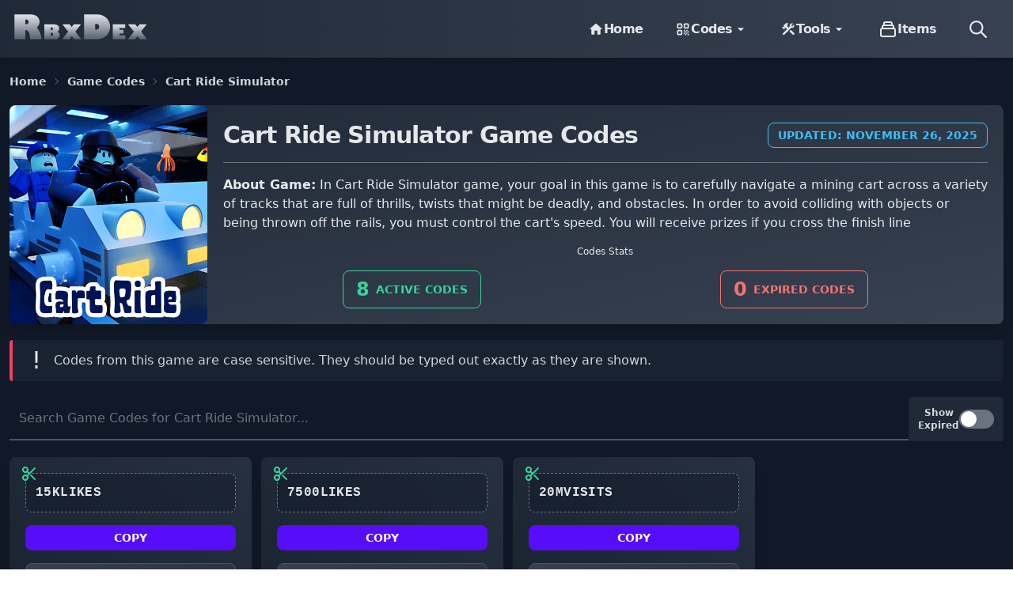

--- FILE ---
content_type: text/html; charset=utf-8
request_url: https://rbxdex.com/game-codes/cart-ride-simulator/
body_size: 43322
content:
<!doctype html><html data-n-head-ssr lang="en" data-n-head="%7B%22lang%22:%7B%22ssr%22:%22en%22%7D%7D"><head ><meta data-n-head="ssr" charset="utf-8"><meta data-n-head="ssr" name="viewport" content="width=device-width, initial-scale=1"><meta data-n-head="ssr" name="format-detection" content="telephone=no"><meta data-n-head="ssr" data-hid="robots" name="robots" content="index, follow"><meta data-n-head="ssr" data-hid="author" name="author" content="https://rbxdex.com"><meta data-n-head="ssr" data-hid="publisher" name="publisher" content="https://rbxdex.com"><meta data-n-head="ssr" data-hid="theme-color" name="theme-color" content="#570df8"><meta data-n-head="ssr" data-hid="og:type" property="og:type" content="website"><meta data-n-head="ssr" data-hid="og:image:width" property="og:image:width" content="960"><meta data-n-head="ssr" data-hid="og:image:height" property="og:image:height" content="540"><meta data-n-head="ssr" data-hid="og:locale" property="og:locale" content="en_US"><meta data-n-head="ssr" data-hid="og:site_name" property="og:site_name" content="RbxDex"><meta data-n-head="ssr" data-hid="twitter:card" name="twitter:card" content="summary_large_image"><meta data-n-head="ssr" data-hid="twitter:site" name="twitter:site" content="@rbxdex"><meta data-n-head="ssr" data-hid="twitter:creator" name="twitter:creator" content="@rbxdex"><meta data-n-head="ssr" data-hid="twitter:image:width" name="twitter:image:width" content="960"><meta data-n-head="ssr" data-hid="twitter:image:height" name="twitter:image:height" content="540"><meta data-n-head="ssr" data-hid="og:title" property="og:title" content="Latest Roblox Cart Ride Simulator Codes {January 2026} 🎁"><meta data-n-head="ssr" data-hid="apple-mobile-web-app-title" name="apple-mobile-web-app-title" content="Latest Roblox Cart Ride Simulator Codes {January 2026} 🎁"><meta data-n-head="ssr" data-hid="description" name="description" content="Get the Latest Roblox Cart Ride Simulator Codes to enhance your Roblox gaming experience. In Cart Ride Simulator game,  your goal in this game is to c..."><meta data-n-head="ssr" data-hid="og:description" name="og:description" content="Get the Latest Roblox Cart Ride Simulator Codes to enhance your Roblox gaming experience. In Cart Ride Simulator game,  your goal in this game is to c..."><meta data-n-head="ssr" data-hid="og:image" name="og:image" content="https://content.robloxdex.com/cart_ride_simulator_200f80766d.png"><meta data-n-head="ssr" data-hid="twitter:title" name="twitter:title" content="Latest Roblox Cart Ride Simulator Codes {January 2026} 🎁"><meta data-n-head="ssr" data-hid="twitter:description" name="twitter:description" content="Get the Latest Roblox Cart Ride Simulator Codes to enhance your Roblox gaming experience. In Cart Ride Simulator game,  your goal in this game is to c..."><meta data-n-head="ssr" data-hid="twitter:image" name="twitter:image" content="https://content.robloxdex.com/cart_ride_simulator_200f80766d.png"><meta data-n-head="ssr" data-hid="og:url" name="og:url" content="https://rbxdex.com/game-codes/cart-ride-simulator/"><title>Latest Roblox Cart Ride Simulator Codes {January 2026} 🎁</title><link data-n-head="ssr" rel="icon" type="image/x-icon" href="/favicon.ico"><link data-n-head="ssr" rel="dns-prefetch" href="//fonts.googleapis.com"><link data-n-head="ssr" rel="dns-prefetch" href="//fonts.gstatic.com"><link data-n-head="ssr" rel="dns-prefetch" href="//www.googletagmanager.com"><link data-n-head="ssr" rel="dns-prefetch" href="//www.google-analytics.com"><link data-n-head="ssr" rel="dns-prefetch" href="//adservice.google.com"><link data-n-head="ssr" rel="dns-prefetch" href="//pagead2.googlesyndication.com"><link data-n-head="ssr" rel="dns-prefetch" href="//tpc.googlesyndication.com"><link data-n-head="ssr" rel="canonical" href="https://rbxdex.com/game-codes/cart-ride-simulator/"><script data-n-head="ssr" src="https://pagead2.googlesyndication.com/pagead/js/adsbygoogle.js?client=ca-pub-3361718669438012" async crossorigin="anonymous"></script><style data-vue-ssr-id="17bc9ac2:0 74083bae:0 2630e58c:0 02ebd0ac:0 5784d7cc:0">/*! tailwindcss v3.4.1 | MIT License | https://tailwindcss.com*/*,:after,:before{border:0 solid #e5e7eb;box-sizing:border-box}:after,:before{--tw-content:""}:host,html{line-height:1.5;-webkit-text-size-adjust:100%;font-family:ui-sans-serif,system-ui,-apple-system,Segoe UI,Roboto,Ubuntu,Cantarell,Noto Sans,sans-serif,"Apple Color Emoji","Segoe UI Emoji","Segoe UI Symbol","Noto Color Emoji";font-feature-settings:normal;font-variation-settings:normal;-moz-tab-size:4;-o-tab-size:4;tab-size:4;-webkit-tap-highlight-color:transparent}body{line-height:inherit;margin:0}hr{border-top-width:1px;color:inherit;height:0}abbr:where([title]){text-decoration:underline;-webkit-text-decoration:underline dotted;text-decoration:underline dotted}h1,h2,h3,h4,h5,h6{font-size:inherit;font-weight:inherit}a{color:inherit;text-decoration:inherit}b,strong{font-weight:bolder}code,kbd,pre,samp{font-family:ui-monospace,SFMono-Regular,Menlo,Monaco,Consolas,"Liberation Mono","Courier New",monospace;font-feature-settings:normal;font-size:1em;font-variation-settings:normal}small{font-size:80%}sub,sup{font-size:75%;line-height:0;position:relative;vertical-align:baseline}sub{bottom:-.25em}sup{top:-.5em}table{border-collapse:collapse;border-color:inherit;text-indent:0}button,input,optgroup,select,textarea{color:inherit;font-family:inherit;font-feature-settings:inherit;font-size:100%;font-variation-settings:inherit;font-weight:inherit;line-height:inherit;margin:0;padding:0}button,select{text-transform:none}[type=button],[type=reset],[type=submit],button{-webkit-appearance:button;background-color:transparent;background-image:none}:-moz-focusring{outline:auto}:-moz-ui-invalid{box-shadow:none}progress{vertical-align:baseline}::-webkit-inner-spin-button,::-webkit-outer-spin-button{height:auto}[type=search]{-webkit-appearance:textfield;outline-offset:-2px}::-webkit-search-decoration{-webkit-appearance:none}::-webkit-file-upload-button{-webkit-appearance:button;font:inherit}summary{display:list-item}blockquote,dd,dl,figure,h1,h2,h3,h4,h5,h6,hr,p,pre{margin:0}fieldset{margin:0}fieldset,legend{padding:0}menu,ol,ul{list-style:none;margin:0;padding:0}dialog{padding:0}textarea{resize:vertical}input::-moz-placeholder,textarea::-moz-placeholder{color:#9ca3af;opacity:1}input::placeholder,textarea::placeholder{color:#9ca3af;opacity:1}[role=button],button{cursor:pointer}:disabled{cursor:default}audio,canvas,embed,iframe,img,object,svg,video{display:block;vertical-align:middle}img,video{height:auto;max-width:100%}[hidden]{display:none}:root,[data-theme]{background-color:#fff;background-color:hsla(var(--b1)/var(--tw-bg-opacity,1));color:#1f2937;color:hsla(var(--bc)/var(--tw-text-opacity,1))}html{-webkit-tap-highlight-color:transparent}:root{--csstools-color-scheme--light:initial;--csstools-color-scheme--dark: ;color-scheme:light;--pf:258.89 94.378% 40.941%;--sf:314 100% 37.647%;--af:174 60% 40.784%;--nf:219 14.085% 22.275%;--in:198 93% 60%;--su:158 64% 52%;--wa:43 96% 56%;--er:0 91% 71%;--inc:198 100% 12%;--suc:158 100% 10%;--wac:43 100% 11%;--erc:0 100% 14%;--rounded-box:1rem;--rounded-btn:0.5rem;--rounded-badge:1.9rem;--animation-btn:0.25s;--animation-input:.2s;--btn-text-case:uppercase;--btn-focus-scale:0.95;--border-btn:1px;--tab-border:1px;--tab-radius:0.5rem;--p:258.89 94.378% 51.176%;--pc:0 0% 100%;--s:314 100% 47.059%;--sc:0 0% 100%;--a:174 60% 50.98%;--ac:174.71 43.59% 15.294%;--n:219 14.085% 27.843%;--nc:0 0% 100%;--b1:0 0% 100%;--b2:0 0% 94.902%;--b3:180 1.9608% 90%;--bc:215 27.907% 16.863%}@media (prefers-color-scheme:dark){:root{--csstools-color-scheme--light: ;--csstools-color-scheme--dark:initial;color-scheme:dark;--pf:262.35 80.315% 40.157%;--sf:315.75 70.196% 40%;--af:174.69 70.335% 32.784%;--in:198 93% 60%;--su:158 64% 52%;--wa:43 96% 56%;--er:0 91% 71%;--inc:198 100% 12%;--suc:158 100% 10%;--wac:43 100% 11%;--erc:0 100% 14%;--rounded-box:1rem;--rounded-btn:0.5rem;--rounded-badge:1.9rem;--animation-btn:0.25s;--animation-input:.2s;--btn-text-case:uppercase;--btn-focus-scale:0.95;--border-btn:1px;--tab-border:1px;--tab-radius:0.5rem;--p:262.35 80.315% 50.196%;--pc:0 0% 100%;--s:315.75 70.196% 50%;--sc:0 0% 100%;--a:174.69 70.335% 40.98%;--ac:0 0% 100%;--n:218.18 18.033% 11.961%;--nf:222.86 17.073% 8.0392%;--nc:220 13.376% 69.216%;--b1:220 17.647% 20%;--b2:220 17.241% 17.059%;--b3:218.57 17.949% 15.294%;--bc:220 13.376% 69.216%}}[data-theme=light]{--csstools-color-scheme--light:initial;--csstools-color-scheme--dark: ;color-scheme:light;--pf:258.89 94.378% 40.941%;--sf:314 100% 37.647%;--af:174 60% 40.784%;--nf:219 14.085% 22.275%;--in:198 93% 60%;--su:158 64% 52%;--wa:43 96% 56%;--er:0 91% 71%;--inc:198 100% 12%;--suc:158 100% 10%;--wac:43 100% 11%;--erc:0 100% 14%;--rounded-box:1rem;--rounded-btn:0.5rem;--rounded-badge:1.9rem;--animation-btn:0.25s;--animation-input:.2s;--btn-text-case:uppercase;--btn-focus-scale:0.95;--border-btn:1px;--tab-border:1px;--tab-radius:0.5rem;--p:258.89 94.378% 51.176%;--pc:0 0% 100%;--s:314 100% 47.059%;--sc:0 0% 100%;--a:174 60% 50.98%;--ac:174.71 43.59% 15.294%;--n:219 14.085% 27.843%;--nc:0 0% 100%;--b1:0 0% 100%;--b2:0 0% 94.902%;--b3:180 1.9608% 90%;--bc:215 27.907% 16.863%}[data-theme=dark]{--csstools-color-scheme--light: ;--csstools-color-scheme--dark:initial;color-scheme:dark;--pf:262.35 80.315% 40.157%;--sf:315.75 70.196% 40%;--af:174.69 70.335% 32.784%;--in:198 93% 60%;--su:158 64% 52%;--wa:43 96% 56%;--er:0 91% 71%;--inc:198 100% 12%;--suc:158 100% 10%;--wac:43 100% 11%;--erc:0 100% 14%;--rounded-box:1rem;--rounded-btn:0.5rem;--rounded-badge:1.9rem;--animation-btn:0.25s;--animation-input:.2s;--btn-text-case:uppercase;--btn-focus-scale:0.95;--border-btn:1px;--tab-border:1px;--tab-radius:0.5rem;--p:262.35 80.315% 50.196%;--pc:0 0% 100%;--s:315.75 70.196% 50%;--sc:0 0% 100%;--a:174.69 70.335% 40.98%;--ac:0 0% 100%;--n:218.18 18.033% 11.961%;--nf:222.86 17.073% 8.0392%;--nc:220 13.376% 69.216%;--b1:220 17.647% 20%;--b2:220 17.241% 17.059%;--b3:218.57 17.949% 15.294%;--bc:220 13.376% 69.216%}[data-theme=cupcake]{--csstools-color-scheme--light:initial;--csstools-color-scheme--dark: ;color-scheme:light;--pf:183.03 47.368% 47.216%;--sf:338.25 71.429% 62.431%;--af:39 84.112% 46.431%;--nf:280 46.479% 11.137%;--in:198 93% 60%;--su:158 64% 52%;--wa:43 96% 56%;--er:0 91% 71%;--pc:183.03 100% 11.804%;--sc:338.25 100% 15.608%;--ac:39 100% 11.608%;--nc:280 82.688% 82.784%;--inc:198 100% 12%;--suc:158 100% 10%;--wac:43 100% 11%;--erc:0 100% 14%;--rounded-box:1rem;--rounded-badge:1.9rem;--animation-btn:0.25s;--animation-input:.2s;--btn-text-case:uppercase;--btn-focus-scale:0.95;--border-btn:1px;--p:183.03 47.368% 59.02%;--s:338.25 71.429% 78.039%;--a:39 84.112% 58.039%;--n:280 46.479% 13.922%;--b1:24 33.333% 97.059%;--b2:26.667 21.951% 91.961%;--b3:22.5 14.286% 89.02%;--bc:280 46.479% 13.922%;--rounded-btn:1.9rem;--tab-border:2px;--tab-radius:.5rem}[data-theme=bumblebee]{--csstools-color-scheme--light:initial;--csstools-color-scheme--dark: ;color-scheme:light;--pf:41.124 74.167% 42.353%;--sf:49.901 94.393% 46.431%;--af:240 33.333% 11.294%;--nf:240 33.333% 11.294%;--b2:0 0% 90%;--b3:0 0% 81%;--in:198 93% 60%;--su:158 64% 52%;--wa:43 96% 56%;--er:0 91% 71%;--bc:0 0% 20%;--ac:240 60.274% 82.824%;--nc:240 60.274% 82.824%;--inc:198 100% 12%;--suc:158 100% 10%;--wac:43 100% 11%;--erc:0 100% 14%;--rounded-box:1rem;--rounded-btn:0.5rem;--rounded-badge:1.9rem;--animation-btn:0.25s;--animation-input:.2s;--btn-text-case:uppercase;--btn-focus-scale:0.95;--border-btn:1px;--tab-border:1px;--tab-radius:0.5rem;--p:41.124 74.167% 52.941%;--pc:240 33.333% 14.118%;--s:49.901 94.393% 58.039%;--sc:240 33.333% 14.118%;--a:240 33.333% 14.118%;--n:240 33.333% 14.118%;--b1:0 0% 100%}[data-theme=emerald]{--csstools-color-scheme--light:initial;--csstools-color-scheme--dark: ;color-scheme:light;--pf:141.18 50% 48%;--sf:218.88 96.078% 48%;--af:9.8901 81.25% 44.863%;--nf:219.23 20.312% 20.078%;--b2:0 0% 90%;--b3:0 0% 81%;--in:198 93% 60%;--su:158 64% 52%;--wa:43 96% 56%;--er:0 91% 71%;--inc:198 100% 12%;--suc:158 100% 10%;--wac:43 100% 11%;--erc:0 100% 14%;--rounded-box:1rem;--rounded-btn:0.5rem;--rounded-badge:1.9rem;--btn-text-case:uppercase;--border-btn:1px;--tab-border:1px;--tab-radius:0.5rem;--p:141.18 50% 60%;--pc:151.11 28.421% 18.627%;--s:218.88 96.078% 60%;--sc:210 20% 98.039%;--a:9.8901 81.25% 56.078%;--ac:210 20% 98.039%;--n:219.23 20.312% 25.098%;--nc:210 20% 98.039%;--b1:0 0% 100%;--bc:219.23 20.312% 25.098%;--animation-btn:0;--animation-input:0;--btn-focus-scale:1}[data-theme=corporate]{--csstools-color-scheme--light:initial;--csstools-color-scheme--dark: ;color-scheme:light;--pf:229.09 95.652% 51.137%;--sf:214.91 26.316% 47.216%;--af:154.2 49.02% 48%;--nf:233.33 27.273% 10.353%;--b2:0 0% 90%;--b3:0 0% 81%;--in:198 93% 60%;--su:158 64% 52%;--wa:43 96% 56%;--er:0 91% 71%;--pc:229.09 100% 92.784%;--sc:214.91 100% 11.804%;--ac:154.2 100% 12%;--inc:198 100% 12%;--suc:158 100% 10%;--wac:43 100% 11%;--erc:0 100% 14%;--btn-text-case:uppercase;--border-btn:1px;--tab-border:1px;--tab-radius:0.5rem;--p:229.09 95.652% 63.922%;--s:214.91 26.316% 59.02%;--a:154.2 49.02% 60%;--n:233.33 27.273% 12.941%;--nc:210 38.462% 94.902%;--b1:0 0% 100%;--bc:233.33 27.273% 12.941%;--rounded-box:0.25rem;--rounded-btn:.125rem;--rounded-badge:.125rem;--animation-btn:0;--animation-input:0;--btn-focus-scale:1}[data-theme=synthwave]{--csstools-color-scheme--light: ;--csstools-color-scheme--dark:initial;color-scheme:dark;--pf:320.73 69.62% 55.216%;--sf:197.03 86.592% 51.922%;--af:48 89.041% 45.647%;--nf:253.22 60.825% 15.216%;--b2:253.85 59.091% 23.294%;--b3:253.85 59.091% 20.965%;--pc:320.73 100% 13.804%;--sc:197.03 100% 12.98%;--ac:48 100% 11.412%;--rounded-box:1rem;--rounded-btn:0.5rem;--rounded-badge:1.9rem;--animation-btn:0.25s;--animation-input:.2s;--btn-text-case:uppercase;--btn-focus-scale:0.95;--border-btn:1px;--tab-border:1px;--tab-radius:0.5rem;--p:320.73 69.62% 69.02%;--s:197.03 86.592% 64.902%;--a:48 89.041% 57.059%;--n:253.22 60.825% 19.02%;--nc:260 60% 98.039%;--b1:253.85 59.091% 25.882%;--bc:260 60% 98.039%;--in:199.13 86.957% 63.922%;--inc:257.45 63.218% 17.059%;--su:168.1 74.233% 68.039%;--suc:257.45 63.218% 17.059%;--wa:48 89.041% 57.059%;--wac:257.45 63.218% 17.059%;--er:351.85 73.636% 56.863%;--erc:260 60% 98.039%}[data-theme=retro]{--csstools-color-scheme--light:initial;--csstools-color-scheme--dark: ;color-scheme:light;--pf:2.6667 73.77% 60.863%;--sf:144.62 27.273% 57.569%;--af:49.024 67.213% 60.863%;--nf:41.667 16.822% 33.569%;--inc:221.21 100% 90.667%;--suc:142.13 100% 87.255%;--wac:32.133 100% 8.7451%;--erc:0 100% 90.118%;--animation-btn:0.25s;--animation-input:.2s;--btn-text-case:uppercase;--btn-focus-scale:0.95;--border-btn:1px;--tab-border:1px;--tab-radius:0.5rem;--p:2.6667 73.77% 76.078%;--pc:345 5.2632% 14.902%;--s:144.62 27.273% 71.961%;--sc:345 5.2632% 14.902%;--a:49.024 67.213% 76.078%;--ac:345 5.2632% 14.902%;--n:41.667 16.822% 41.961%;--nc:45 47.059% 80%;--b1:45 47.059% 80%;--b2:45.283 37.063% 71.961%;--b3:42.188 35.955% 65.098%;--bc:345 5.2632% 14.902%;--in:221.21 83.193% 53.333%;--su:142.13 76.216% 36.275%;--wa:32.133 94.619% 43.725%;--er:0 72.222% 50.588%;--rounded-box:0.4rem;--rounded-btn:0.4rem;--rounded-badge:0.4rem}[data-theme=cyberpunk]{--csstools-color-scheme--light:initial;--csstools-color-scheme--dark: ;color-scheme:light;--pf:344.78 100% 58.353%;--sf:195.12 80.392% 56%;--af:276 74.324% 56.784%;--nf:57.273 100% 10.353%;--b2:56 100% 45%;--b3:56 100% 40.5%;--in:198 93% 60%;--su:158 64% 52%;--wa:43 96% 56%;--er:0 91% 71%;--bc:56 100% 10%;--pc:344.78 100% 14.588%;--sc:195.12 100% 14%;--ac:276 100% 14.196%;--inc:198 100% 12%;--suc:158 100% 10%;--wac:43 100% 11%;--erc:0 100% 14%;--animation-btn:0.25s;--animation-input:.2s;--btn-text-case:uppercase;--btn-focus-scale:0.95;--border-btn:1px;--tab-border:1px;font-family:ui-monospace,SFMono-Regular,Menlo,Monaco,Consolas,Liberation Mono,Courier New,monospace;--p:344.78 100% 72.941%;--s:195.12 80.392% 70%;--a:276 74.324% 70.98%;--n:57.273 100% 12.941%;--nc:56 100% 50%;--b1:56 100% 50%;--rounded-box:0;--rounded-btn:0;--rounded-badge:0;--tab-radius:0}[data-theme=valentine]{--csstools-color-scheme--light:initial;--csstools-color-scheme--dark: ;color-scheme:light;--pf:353.23 73.81% 53.647%;--sf:254.12 86.441% 61.49%;--af:181.41 55.556% 56%;--nf:336 42.857% 38.431%;--b2:318.46 46.429% 80.118%;--b3:318.46 46.429% 72.106%;--pc:353.23 100% 13.412%;--sc:254.12 100% 15.373%;--ac:181.41 100% 14%;--inc:221.21 100% 90.667%;--suc:142.13 100% 87.255%;--wac:32.133 100% 8.7451%;--erc:0 100% 90.118%;--rounded-box:1rem;--rounded-badge:1.9rem;--animation-btn:0.25s;--animation-input:.2s;--btn-text-case:uppercase;--btn-focus-scale:0.95;--border-btn:1px;--tab-border:1px;--tab-radius:0.5rem;--p:353.23 73.81% 67.059%;--s:254.12 86.441% 76.863%;--a:181.41 55.556% 70%;--n:336 42.857% 48.039%;--nc:318.46 46.429% 89.02%;--b1:318.46 46.429% 89.02%;--bc:343.64 38.462% 28.039%;--in:221.21 83.193% 53.333%;--su:142.13 76.216% 36.275%;--wa:32.133 94.619% 43.725%;--er:0 72.222% 50.588%;--rounded-btn:1.9rem}[data-theme=halloween]{--csstools-color-scheme--light: ;--csstools-color-scheme--dark:initial;color-scheme:dark;--pf:31.927 89.344% 41.725%;--sf:271.22 45.794% 33.569%;--af:91.071 100% 26.353%;--nf:180 3.5714% 8.7843%;--b2:0 0% 11.647%;--b3:0 0% 10.482%;--bc:0 0% 82.588%;--sc:271.22 100% 88.392%;--ac:91.071 100% 6.5882%;--nc:180 4.8458% 82.196%;--inc:221.21 100% 90.667%;--suc:142.13 100% 87.255%;--wac:32.133 100% 8.7451%;--erc:0 100% 90.118%;--rounded-box:1rem;--rounded-btn:0.5rem;--rounded-badge:1.9rem;--animation-btn:0.25s;--animation-input:.2s;--btn-text-case:uppercase;--btn-focus-scale:0.95;--border-btn:1px;--tab-border:1px;--tab-radius:0.5rem;--p:31.927 89.344% 52.157%;--pc:180 7.3171% 8.0392%;--s:271.22 45.794% 41.961%;--a:91.071 100% 32.941%;--n:180 3.5714% 10.98%;--b1:0 0% 12.941%;--in:221.21 83.193% 53.333%;--su:142.13 76.216% 36.275%;--wa:32.133 94.619% 43.725%;--er:0 72.222% 50.588%}[data-theme=garden]{--csstools-color-scheme--light:initial;--csstools-color-scheme--dark: ;color-scheme:light;--pf:138.86 15.982% 34.353%;--sf:96.923 37.143% 74.51%;--af:0 67.742% 75.137%;--nf:0 3.9106% 28.078%;--b2:0 4.3478% 81.882%;--b3:0 4.3478% 73.694%;--in:198 93% 60%;--su:158 64% 52%;--wa:43 96% 56%;--er:0 91% 71%;--pc:138.86 100% 88.588%;--inc:198 100% 12%;--suc:158 100% 10%;--wac:43 100% 11%;--erc:0 100% 14%;--rounded-box:1rem;--rounded-btn:0.5rem;--rounded-badge:1.9rem;--animation-btn:0.25s;--animation-input:.2s;--btn-text-case:uppercase;--btn-focus-scale:0.95;--border-btn:1px;--tab-border:1px;--tab-radius:0.5rem;--p:138.86 15.982% 42.941%;--s:96.923 37.143% 93.137%;--sc:96 32.468% 15.098%;--a:0 67.742% 93.922%;--ac:0 21.951% 16.078%;--n:0 3.9106% 35.098%;--nc:0 4.3478% 90.98%;--b1:0 4.3478% 90.98%;--bc:0 3.2258% 6.0784%}[data-theme=forest]{--csstools-color-scheme--light: ;--csstools-color-scheme--dark:initial;color-scheme:dark;--pf:141.04 71.963% 33.569%;--sf:140.98 74.694% 38.431%;--af:35.148 68.98% 41.569%;--nf:0 9.6774% 4.8627%;--b2:0 12.195% 7.2353%;--b3:0 12.195% 6.5118%;--in:198 93% 60%;--su:158 64% 52%;--wa:43 96% 56%;--er:0 91% 71%;--bc:0 11.727% 81.608%;--sc:140.98 100% 9.6078%;--ac:35.148 100% 10.392%;--nc:0 6.8894% 81.216%;--inc:198 100% 12%;--suc:158 100% 10%;--wac:43 100% 11%;--erc:0 100% 14%;--rounded-box:1rem;--rounded-badge:1.9rem;--animation-btn:0.25s;--animation-input:.2s;--btn-text-case:uppercase;--btn-focus-scale:0.95;--border-btn:1px;--tab-border:1px;--tab-radius:0.5rem;--p:141.04 71.963% 41.961%;--pc:140.66 100% 88.039%;--s:140.98 74.694% 48.039%;--a:35.148 68.98% 51.961%;--n:0 9.6774% 6.0784%;--b1:0 12.195% 8.0392%;--rounded-btn:1.9rem}[data-theme=aqua]{--csstools-color-scheme--light: ;--csstools-color-scheme--dark:initial;color-scheme:dark;--pf:181.79 92.857% 39.529%;--sf:274.41 30.909% 45.49%;--af:47.059 100% 64%;--nf:205.4 53.725% 40%;--b2:218.61 52.511% 38.647%;--b3:218.61 52.511% 34.782%;--bc:218.61 100% 88.588%;--sc:274.41 100% 91.373%;--ac:47.059 100% 16%;--nc:205.4 100% 90%;--inc:221.21 100% 90.667%;--suc:142.13 100% 87.255%;--wac:32.133 100% 8.7451%;--erc:0 100% 90.118%;--rounded-box:1rem;--rounded-btn:0.5rem;--rounded-badge:1.9rem;--animation-btn:0.25s;--animation-input:.2s;--btn-text-case:uppercase;--btn-focus-scale:0.95;--border-btn:1px;--tab-border:1px;--tab-radius:0.5rem;--p:181.79 92.857% 49.412%;--pc:181.41 100% 16.667%;--s:274.41 30.909% 56.863%;--a:47.059 100% 80%;--n:205.4 53.725% 50%;--b1:218.61 52.511% 42.941%;--in:221.21 83.193% 53.333%;--su:142.13 76.216% 36.275%;--wa:32.133 94.619% 43.725%;--er:0 72.222% 50.588%}[data-theme=lofi]{--csstools-color-scheme--light:initial;--csstools-color-scheme--dark: ;color-scheme:light;--pf:0 0% 4.0784%;--sf:0 1.9608% 8%;--af:0 0% 11.922%;--nf:0 0% 0%;--btn-text-case:uppercase;--border-btn:1px;--tab-border:1px;--p:0 0% 5.098%;--pc:0 0% 100%;--s:0 1.9608% 10%;--sc:0 0% 100%;--a:0 0% 14.902%;--ac:0 0% 100%;--n:0 0% 0%;--nc:0 0% 100%;--b1:0 0% 100%;--b2:0 0% 94.902%;--b3:0 1.9608% 90%;--bc:0 0% 0%;--in:212.35 100% 47.647%;--inc:0 0% 100%;--su:136.84 72.152% 46.471%;--suc:0 0% 100%;--wa:4.5614 100% 66.471%;--wac:0 0% 100%;--er:325.05 77.6% 49.02%;--erc:0 0% 100%;--rounded-box:0.25rem;--rounded-btn:0.125rem;--rounded-badge:0.125rem;--animation-btn:0;--animation-input:0;--btn-focus-scale:1;--tab-radius:0}[data-theme=pastel]{--csstools-color-scheme--light:initial;--csstools-color-scheme--dark: ;color-scheme:light;--pf:283.64 21.569% 64%;--sf:351.63 70.492% 70.431%;--af:158.49 54.639% 64.784%;--nf:198.62 43.719% 48.784%;--in:198 93% 60%;--su:158 64% 52%;--wa:43 96% 56%;--er:0 91% 71%;--bc:0 0% 20%;--pc:283.64 59.314% 16%;--sc:351.63 100% 17.608%;--ac:158.49 100% 16.196%;--nc:198.62 100% 12.196%;--inc:198 100% 12%;--suc:158 100% 10%;--wac:43 100% 11%;--erc:0 100% 14%;--rounded-box:1rem;--rounded-badge:1.9rem;--animation-btn:0.25s;--animation-input:.2s;--btn-text-case:uppercase;--btn-focus-scale:0.95;--border-btn:1px;--tab-border:1px;--tab-radius:0.5rem;--p:283.64 21.569% 80%;--s:351.63 70.492% 88.039%;--a:158.49 54.639% 80.98%;--n:198.62 43.719% 60.98%;--b1:0 0% 100%;--b2:210 20% 98.039%;--b3:216 12.195% 83.922%;--rounded-btn:1.9rem}[data-theme=fantasy]{--csstools-color-scheme--light:initial;--csstools-color-scheme--dark: ;color-scheme:light;--pf:296.04 82.813% 20.078%;--sf:200 100% 29.647%;--af:30.894 94.378% 40.941%;--nf:215 27.907% 13.49%;--b2:0 0% 90%;--b3:0 0% 81%;--in:198 93% 60%;--su:158 64% 52%;--wa:43 96% 56%;--er:0 91% 71%;--pc:296.04 100% 85.02%;--sc:200 100% 87.412%;--ac:30.894 100% 10.235%;--nc:215 62.264% 83.373%;--inc:198 100% 12%;--suc:158 100% 10%;--wac:43 100% 11%;--erc:0 100% 14%;--rounded-box:1rem;--rounded-btn:0.5rem;--rounded-badge:1.9rem;--animation-btn:0.25s;--animation-input:.2s;--btn-text-case:uppercase;--btn-focus-scale:0.95;--border-btn:1px;--tab-border:1px;--tab-radius:0.5rem;--p:296.04 82.813% 25.098%;--s:200 100% 37.059%;--a:30.894 94.378% 51.176%;--n:215 27.907% 16.863%;--b1:0 0% 100%;--bc:215 27.907% 16.863%}[data-theme=wireframe]{--csstools-color-scheme--light:initial;--csstools-color-scheme--dark: ;color-scheme:light;--pf:0 0% 57.725%;--sf:0 0% 57.725%;--af:0 0% 57.725%;--nf:0 0% 73.725%;--bc:0 0% 20%;--pc:0 0% 14.431%;--sc:0 0% 14.431%;--ac:0 0% 14.431%;--nc:0 0% 18.431%;--inc:240 100% 90%;--suc:120 100% 85.02%;--wac:60 100% 10%;--erc:0 100% 90%;--animation-btn:0.25s;--animation-input:.2s;--btn-text-case:uppercase;--btn-focus-scale:0.95;--border-btn:1px;--tab-border:1px;font-family:Chalkboard,comic sans ms,"sanssecondaryerif";--p:0 0% 72.157%;--s:0 0% 72.157%;--a:0 0% 72.157%;--n:0 0% 92.157%;--b1:0 0% 100%;--b2:0 0% 93.333%;--b3:0 0% 86.667%;--in:240 100% 50%;--su:120 100% 25.098%;--wa:60 30.196% 50%;--er:0 100% 50%;--rounded-box:0.2rem;--rounded-btn:0.2rem;--rounded-badge:0.2rem;--tab-radius:0.2rem}[data-theme=black]{--csstools-color-scheme--light: ;--csstools-color-scheme--dark:initial;color-scheme:dark;--pf:0 1.9608% 16%;--sf:0 1.9608% 16%;--af:0 1.9608% 16%;--bc:0 0% 80%;--pc:0 5.3922% 84%;--sc:0 5.3922% 84%;--ac:0 5.3922% 84%;--nc:0 2.5404% 83.02%;--inc:240 100% 90%;--suc:120 100% 85.02%;--wac:60 100% 10%;--erc:0 100% 90%;--border-btn:1px;--tab-border:1px;--p:0 1.9608% 20%;--s:0 1.9608% 20%;--a:0 1.9608% 20%;--b1:0 0% 0%;--b2:0 0% 5.098%;--b3:0 1.9608% 10%;--n:0 1.2987% 15.098%;--nf:0 1.9608% 20%;--in:240 100% 50%;--su:120 100% 25.098%;--wa:60 100% 50%;--er:0 100% 50%;--rounded-box:0;--rounded-btn:0;--rounded-badge:0;--animation-btn:0;--animation-input:0;--btn-text-case:lowercase;--btn-focus-scale:1;--tab-radius:0}[data-theme=luxury]{--csstools-color-scheme--light: ;--csstools-color-scheme--dark:initial;color-scheme:dark;--pf:0 0% 80%;--sf:218.4 54.348% 14.431%;--af:318.62 21.805% 20.863%;--nf:270 4.3478% 7.2157%;--pc:0 0% 20%;--sc:218.4 100% 83.608%;--ac:318.62 84.615% 85.216%;--inc:202.35 100% 14%;--suc:89.007 100% 10.392%;--wac:53.906 100% 12.706%;--erc:0 100% 14.353%;--rounded-box:1rem;--rounded-btn:0.5rem;--rounded-badge:1.9rem;--animation-btn:0.25s;--animation-input:.2s;--btn-text-case:uppercase;--btn-focus-scale:0.95;--border-btn:1px;--tab-border:1px;--tab-radius:0.5rem;--p:0 0% 100%;--s:218.4 54.348% 18.039%;--a:318.62 21.805% 26.078%;--n:270 4.3478% 9.0196%;--nc:37.083 67.29% 58.039%;--b1:240 10% 3.9216%;--b2:270 4.3478% 9.0196%;--b3:270 2.1739% 18.039%;--bc:37.083 67.29% 58.039%;--in:202.35 100% 70%;--su:89.007 61.633% 51.961%;--wa:53.906 68.817% 63.529%;--er:0 100% 71.765%}[data-theme=dracula]{--csstools-color-scheme--light: ;--csstools-color-scheme--dark:initial;color-scheme:dark;--pf:325.52 100% 58.98%;--sf:264.71 89.474% 62.118%;--af:31.02 100% 56.941%;--nf:229.57 15.033% 24%;--b2:231.43 14.894% 16.588%;--b3:231.43 14.894% 14.929%;--pc:325.52 100% 14.745%;--sc:264.71 100% 15.529%;--ac:31.02 100% 14.235%;--nc:229.57 70.868% 86%;--inc:190.53 100% 15.373%;--suc:135.18 100% 12.941%;--wac:64.909 100% 15.294%;--erc:0 100% 93.333%;--rounded-box:1rem;--rounded-btn:0.5rem;--rounded-badge:1.9rem;--animation-btn:0.25s;--animation-input:.2s;--btn-text-case:uppercase;--btn-focus-scale:0.95;--border-btn:1px;--tab-border:1px;--tab-radius:0.5rem;--p:325.52 100% 73.725%;--s:264.71 89.474% 77.647%;--a:31.02 100% 71.176%;--n:229.57 15.033% 30%;--b1:231.43 14.894% 18.431%;--bc:60 30% 96.078%;--in:190.53 96.61% 76.863%;--su:135.18 94.444% 64.706%;--wa:64.909 91.667% 76.471%;--er:0 100% 66.667%}[data-theme=cmyk]{--csstools-color-scheme--light:initial;--csstools-color-scheme--dark: ;color-scheme:light;--pf:202.72 83.251% 48.157%;--sf:335.25 77.67% 47.686%;--af:56.195 100% 47.843%;--nf:0 0% 8.1569%;--b2:0 0% 90%;--b3:0 0% 81%;--bc:0 0% 20%;--pc:202.72 100% 12.039%;--sc:335.25 100% 91.922%;--ac:56.195 100% 11.961%;--nc:0 0% 82.039%;--inc:192.2 100% 10.431%;--suc:291.06 100% 87.608%;--wac:25.027 100% 11.333%;--erc:3.956 100% 91.137%;--rounded-box:1rem;--rounded-btn:0.5rem;--rounded-badge:1.9rem;--animation-btn:0.25s;--animation-input:.2s;--btn-text-case:uppercase;--btn-focus-scale:0.95;--border-btn:1px;--tab-border:1px;--tab-radius:0.5rem;--p:202.72 83.251% 60.196%;--s:335.25 77.67% 59.608%;--a:56.195 100% 59.804%;--n:0 0% 10.196%;--b1:0 0% 100%;--in:192.2 48.361% 52.157%;--su:291.06 48.454% 38.039%;--wa:25.027 84.615% 56.667%;--er:3.956 80.531% 55.686%}[data-theme=autumn]{--csstools-color-scheme--light:initial;--csstools-color-scheme--dark: ;color-scheme:light;--pf:344.23 95.804% 22.431%;--sf:0.44444 63.38% 46.588%;--af:27.477 56.021% 50.039%;--nf:22.105 17.117% 34.824%;--b2:0 0% 85.059%;--b3:0 0% 76.553%;--bc:0 0% 18.902%;--pc:344.23 100% 85.608%;--sc:0.44444 100% 91.647%;--ac:27.477 100% 12.51%;--nc:22.105 100% 88.706%;--inc:186.94 100% 9.9216%;--suc:164.59 100% 8.6275%;--wac:30.141 100% 9.9216%;--erc:353.6 100% 89.765%;--rounded-box:1rem;--rounded-btn:0.5rem;--rounded-badge:1.9rem;--animation-btn:0.25s;--animation-input:.2s;--btn-text-case:uppercase;--btn-focus-scale:0.95;--border-btn:1px;--tab-border:1px;--tab-radius:0.5rem;--p:344.23 95.804% 28.039%;--s:0.44444 63.38% 58.235%;--a:27.477 56.021% 62.549%;--n:22.105 17.117% 43.529%;--b1:0 0% 94.51%;--in:186.94 47.826% 49.608%;--su:164.59 33.636% 43.137%;--wa:30.141 84.19% 49.608%;--er:353.6 79.116% 48.824%}[data-theme=business]{--csstools-color-scheme--light: ;--csstools-color-scheme--dark:initial;color-scheme:dark;--pf:210 64.103% 24.471%;--sf:200 12.931% 43.608%;--af:12.515 79.512% 47.843%;--nf:212.73 13.58% 12.706%;--b2:0 0% 11.294%;--b3:0 0% 10.165%;--bc:0 0% 82.51%;--pc:210 100% 86.118%;--sc:200 100% 10.902%;--ac:12.515 100% 11.961%;--nc:212.73 28.205% 83.176%;--inc:199.15 100% 88.353%;--suc:144 100% 11.137%;--wac:39.231 100% 12.078%;--erc:6.3415 100% 88.667%;--animation-btn:0.25s;--animation-input:.2s;--btn-text-case:uppercase;--btn-focus-scale:0.95;--border-btn:1px;--tab-border:1px;--tab-radius:0.5rem;--p:210 64.103% 30.588%;--s:200 12.931% 54.51%;--a:12.515 79.512% 59.804%;--n:212.73 13.58% 15.882%;--b1:0 0% 12.549%;--in:199.15 100% 41.765%;--su:144 30.973% 55.686%;--wa:39.231 64.356% 60.392%;--er:6.3415 55.656% 43.333%;--rounded-box:0.25rem;--rounded-btn:.125rem;--rounded-badge:.125rem}[data-theme=acid]{--csstools-color-scheme--light:initial;--csstools-color-scheme--dark: ;color-scheme:light;--pf:302.59 100% 40%;--sf:27.294 100% 40%;--af:72 98.425% 40.157%;--nf:238.42 43.182% 13.804%;--b2:0 0% 88.235%;--b3:0 0% 79.412%;--bc:0 0% 19.608%;--pc:302.59 100% 90%;--sc:27.294 100% 10%;--ac:72 100% 10.039%;--nc:238.42 99.052% 83.451%;--inc:209.85 100% 11.569%;--suc:148.87 100% 11.608%;--wac:52.574 100% 11.451%;--erc:0.78261 100% 89.02%;--animation-btn:0.25s;--animation-input:.2s;--btn-text-case:uppercase;--btn-focus-scale:0.95;--border-btn:1px;--tab-border:1px;--tab-radius:0.5rem;--p:302.59 100% 50%;--s:27.294 100% 50%;--a:72 98.425% 50.196%;--n:238.42 43.182% 17.255%;--b1:0 0% 98.039%;--in:209.85 91.628% 57.843%;--su:148.87 49.533% 58.039%;--wa:52.574 92.661% 57.255%;--er:0.78261 100% 45.098%;--rounded-box:1.25rem;--rounded-btn:1rem;--rounded-badge:1rem}[data-theme=lemonade]{--csstools-color-scheme--light:initial;--csstools-color-scheme--dark: ;color-scheme:light;--pf:88.8 96.154% 24.471%;--sf:60 80.952% 43.765%;--af:62.553 79.661% 70.745%;--nf:238.42 43.182% 13.804%;--b2:0 0% 90%;--b3:0 0% 81%;--bc:0 0% 20%;--pc:88.8 100% 86.118%;--sc:60 100% 10.941%;--ac:62.553 100% 17.686%;--nc:238.42 99.052% 83.451%;--inc:191.61 79.118% 16.902%;--suc:74.458 100% 15.725%;--wac:50.182 100% 15.059%;--erc:0.98361 100% 16.588%;--rounded-box:1rem;--rounded-btn:0.5rem;--rounded-badge:1.9rem;--animation-btn:0.25s;--animation-input:.2s;--btn-text-case:uppercase;--btn-focus-scale:0.95;--border-btn:1px;--tab-border:1px;--tab-radius:0.5rem;--p:88.8 96.154% 30.588%;--s:60 80.952% 54.706%;--a:62.553 79.661% 88.431%;--n:238.42 43.182% 17.255%;--b1:0 0% 100%;--in:191.61 39.241% 84.51%;--su:74.458 76.147% 78.627%;--wa:50.182 87.302% 75.294%;--er:0.98361 70.115% 82.941%}[data-theme=night]{--csstools-color-scheme--light: ;--csstools-color-scheme--dark:initial;color-scheme:dark;--pf:198.44 93.204% 47.686%;--sf:234.45 89.474% 59.137%;--af:328.85 85.621% 56%;--b2:222.22 47.368% 10.059%;--b3:222.22 47.368% 9.0529%;--bc:222.22 65.563% 82.235%;--pc:198.44 100% 11.922%;--sc:234.45 100% 14.784%;--ac:328.85 100% 14%;--nc:217.24 75.772% 83.49%;--inc:198.46 100% 9.6078%;--suc:172.46 100% 10.078%;--wac:40.61 100% 12.706%;--erc:350.94 100% 14.235%;--rounded-box:1rem;--rounded-btn:0.5rem;--rounded-badge:1.9rem;--animation-btn:0.25s;--animation-input:.2s;--btn-text-case:uppercase;--btn-focus-scale:0.95;--border-btn:1px;--tab-border:1px;--tab-radius:0.5rem;--p:198.44 93.204% 59.608%;--s:234.45 89.474% 73.922%;--a:328.85 85.621% 70%;--n:217.24 32.584% 17.451%;--nf:217.06 30.357% 21.961%;--b1:222.22 47.368% 11.176%;--in:198.46 90.204% 48.039%;--su:172.46 66.008% 50.392%;--wa:40.61 88.172% 63.529%;--er:350.94 94.558% 71.176%}[data-theme=coffee]{--csstools-color-scheme--light: ;--csstools-color-scheme--dark:initial;color-scheme:dark;--pf:29.583 66.667% 46.118%;--sf:182.4 24.752% 15.843%;--af:194.19 74.4% 19.608%;--nf:300 20% 4.7059%;--b2:306 18.519% 9.5294%;--b3:306 18.519% 8.5765%;--pc:29.583 100% 11.529%;--sc:182.4 67.237% 83.961%;--ac:194.19 100% 84.902%;--nc:300 13.75% 81.176%;--inc:171.15 100% 13.451%;--suc:92.5 100% 12.471%;--wac:43.125 100% 13.725%;--erc:9.7561 100% 14.941%;--rounded-box:1rem;--rounded-btn:0.5rem;--rounded-badge:1.9rem;--animation-btn:0.25s;--animation-input:.2s;--btn-text-case:uppercase;--btn-focus-scale:0.95;--border-btn:1px;--tab-border:1px;--tab-radius:0.5rem;--p:29.583 66.667% 57.647%;--s:182.4 24.752% 19.804%;--a:194.19 74.4% 24.51%;--n:300 20% 5.8824%;--b1:306 18.519% 10.588%;--bc:36.667 8.3333% 42.353%;--in:171.15 36.527% 67.255%;--su:92.5 25% 62.353%;--wa:43.125 100% 68.627%;--er:9.7561 95.349% 74.706%}[data-theme=winter]{--csstools-color-scheme--light:initial;--csstools-color-scheme--dark: ;color-scheme:light;--pf:211.79 100% 40.627%;--sf:246.92 47.273% 34.51%;--af:310.41 49.388% 41.569%;--nf:217.02 92.157% 8%;--pc:211.79 100% 90.157%;--sc:246.92 100% 88.627%;--ac:310.41 100% 90.392%;--nc:217.02 100% 82%;--inc:191.54 100% 15.608%;--suc:181.5 100% 13.255%;--wac:32.308 100% 16.706%;--erc:0 100% 14.431%;--rounded-box:1rem;--rounded-btn:0.5rem;--rounded-badge:1.9rem;--animation-btn:0.25s;--animation-input:.2s;--btn-text-case:uppercase;--btn-focus-scale:0.95;--border-btn:1px;--tab-border:1px;--tab-radius:0.5rem;--p:211.79 100% 50.784%;--s:246.92 47.273% 43.137%;--a:310.41 49.388% 51.961%;--n:217.02 92.157% 10%;--b1:0 0% 100%;--b2:216.92 100% 97.451%;--b3:218.82 43.59% 92.353%;--bc:214.29 30.061% 31.961%;--in:191.54 92.857% 78.039%;--su:181.5 46.512% 66.275%;--wa:32.308 61.905% 83.529%;--er:0 63.38% 72.157%}[multiple],[type=date],[type=datetime-local],[type=email],[type=month],[type=number],[type=password],[type=search],[type=tel],[type=text],[type=time],[type=url],[type=week],input:where(:not([type])),select,textarea{-webkit-appearance:none;-moz-appearance:none;appearance:none;background-color:#fff;border-color:#6b7280;border-radius:0;border-width:1px;font-size:1rem;line-height:1.5rem;padding:.5rem .75rem;--tw-shadow:0 0 transparent}[multiple]:focus,[type=date]:focus,[type=datetime-local]:focus,[type=email]:focus,[type=month]:focus,[type=number]:focus,[type=password]:focus,[type=search]:focus,[type=tel]:focus,[type=text]:focus,[type=time]:focus,[type=url]:focus,[type=week]:focus,input:where(:not([type])):focus,select:focus,textarea:focus{outline:2px solid transparent;outline-offset:2px;--tw-ring-inset:var(--tw-empty,/*!*/ /*!*/);--tw-ring-offset-width:0px;--tw-ring-offset-color:#fff;--tw-ring-color:#2563eb;--tw-ring-offset-shadow:var(--tw-ring-inset) 0 0 0 var(--tw-ring-offset-width) var(--tw-ring-offset-color);--tw-ring-shadow:var(--tw-ring-inset) 0 0 0 calc(1px + var(--tw-ring-offset-width)) var(--tw-ring-color);border-color:#2563eb;box-shadow:/*!*/ /*!*/ 0 0 0 0 #fff,/*!*/ /*!*/ 0 0 0 1px #2563eb,var(--tw-shadow);box-shadow:var(--tw-ring-offset-shadow),var(--tw-ring-shadow),var(--tw-shadow)}input::-moz-placeholder,textarea::-moz-placeholder{color:#6b7280;opacity:1}input::placeholder,textarea::placeholder{color:#6b7280;opacity:1}::-webkit-datetime-edit-fields-wrapper{padding:0}::-webkit-date-and-time-value{min-height:1.5em;text-align:inherit}::-webkit-datetime-edit{display:inline-flex}::-webkit-datetime-edit,::-webkit-datetime-edit-day-field,::-webkit-datetime-edit-hour-field,::-webkit-datetime-edit-meridiem-field,::-webkit-datetime-edit-millisecond-field,::-webkit-datetime-edit-minute-field,::-webkit-datetime-edit-month-field,::-webkit-datetime-edit-second-field,::-webkit-datetime-edit-year-field{padding-bottom:0;padding-top:0}select{background-image:url("data:image/svg+xml;charset=utf-8,%3Csvg xmlns='http://www.w3.org/2000/svg' fill='none' viewBox='0 0 20 20'%3E%3Cpath stroke='%236b7280' stroke-linecap='round' stroke-linejoin='round' stroke-width='1.5' d='m6 8 4 4 4-4'/%3E%3C/svg%3E");background-position:right .5rem center;background-repeat:no-repeat;background-size:1.5em 1.5em;padding-right:2.5rem;-webkit-print-color-adjust:exact;print-color-adjust:exact}[multiple],[size]:where(select:not([size="1"])){background-image:none;background-position:0 0;background-repeat:repeat;background-size:auto auto;background-size:initial;padding-right:.75rem;-webkit-print-color-adjust:inherit;print-color-adjust:inherit}[type=checkbox],[type=radio]{-webkit-appearance:none;-moz-appearance:none;appearance:none;background-color:#fff;background-origin:border-box;border-color:#6b7280;border-width:1px;color:#2563eb;display:inline-block;flex-shrink:0;height:1rem;padding:0;-webkit-print-color-adjust:exact;print-color-adjust:exact;-webkit-user-select:none;-moz-user-select:none;user-select:none;vertical-align:middle;width:1rem;--tw-shadow:0 0 transparent}[type=checkbox]{border-radius:0}[type=radio]{border-radius:100%}[type=checkbox]:focus,[type=radio]:focus{outline:2px solid transparent;outline-offset:2px;--tw-ring-inset:var(--tw-empty,/*!*/ /*!*/);--tw-ring-offset-width:2px;--tw-ring-offset-color:#fff;--tw-ring-color:#2563eb;--tw-ring-offset-shadow:var(--tw-ring-inset) 0 0 0 var(--tw-ring-offset-width) var(--tw-ring-offset-color);--tw-ring-shadow:var(--tw-ring-inset) 0 0 0 calc(2px + var(--tw-ring-offset-width)) var(--tw-ring-color);box-shadow:/*!*/ /*!*/ 0 0 0 2px #fff,/*!*/ /*!*/ 0 0 0 4px #2563eb,var(--tw-shadow);box-shadow:var(--tw-ring-offset-shadow),var(--tw-ring-shadow),var(--tw-shadow)}[type=checkbox]:checked,[type=radio]:checked{background-color:currentColor;background-position:50%;background-repeat:no-repeat;background-size:100% 100%;border-color:transparent}[type=checkbox]:checked{background-image:url("data:image/svg+xml;charset=utf-8,%3Csvg xmlns='http://www.w3.org/2000/svg' fill='%23fff' viewBox='0 0 16 16'%3E%3Cpath d='M12.207 4.793a1 1 0 0 1 0 1.414l-5 5a1 1 0 0 1-1.414 0l-2-2a1 1 0 0 1 1.414-1.414L6.5 9.086l4.293-4.293a1 1 0 0 1 1.414 0'/%3E%3C/svg%3E")}@media (forced-colors:active) {[type=checkbox]:checked{-webkit-appearance:auto;-moz-appearance:auto;appearance:auto}}[type=radio]:checked{background-image:url("data:image/svg+xml;charset=utf-8,%3Csvg xmlns='http://www.w3.org/2000/svg' fill='%23fff' viewBox='0 0 16 16'%3E%3Ccircle cx='8' cy='8' r='3'/%3E%3C/svg%3E")}@media (forced-colors:active) {[type=radio]:checked{-webkit-appearance:auto;-moz-appearance:auto;appearance:auto}}[type=checkbox]:checked:focus,[type=checkbox]:checked:hover,[type=radio]:checked:focus,[type=radio]:checked:hover{background-color:currentColor;border-color:transparent}[type=checkbox]:indeterminate{background-color:currentColor;background-image:url("data:image/svg+xml;charset=utf-8,%3Csvg xmlns='http://www.w3.org/2000/svg' fill='none' viewBox='0 0 16 16'%3E%3Cpath stroke='%23fff' stroke-linecap='round' stroke-linejoin='round' stroke-width='2' d='M4 8h8'/%3E%3C/svg%3E");background-position:50%;background-repeat:no-repeat;background-size:100% 100%;border-color:transparent}@media (forced-colors:active) {[type=checkbox]:indeterminate{-webkit-appearance:auto;-moz-appearance:auto;appearance:auto}}[type=checkbox]:indeterminate:focus,[type=checkbox]:indeterminate:hover{background-color:currentColor;border-color:transparent}[type=file]{background:transparent none repeat 0 0/auto auto padding-box border-box scroll;background:initial;border-color:inherit;border-radius:0;border-width:0;font-size:inherit;line-height:inherit;padding:0}[type=file]:focus{outline:1px solid ButtonText;outline:1px auto -webkit-focus-ring-color}*,:after,:before{--tw-border-spacing-x:0;--tw-border-spacing-y:0;--tw-translate-x:0;--tw-translate-y:0;--tw-rotate:0;--tw-skew-x:0;--tw-skew-y:0;--tw-scale-x:1;--tw-scale-y:1;--tw-pan-x: ;--tw-pan-y: ;--tw-pinch-zoom: ;--tw-scroll-snap-strictness:proximity;--tw-gradient-from-position: ;--tw-gradient-via-position: ;--tw-gradient-to-position: ;--tw-ordinal: ;--tw-slashed-zero: ;--tw-numeric-figure: ;--tw-numeric-spacing: ;--tw-numeric-fraction: ;--tw-ring-inset: ;--tw-ring-offset-width:0px;--tw-ring-offset-color:#fff;--tw-ring-color:rgba(59,130,246,.5);--tw-ring-offset-shadow:0 0 transparent;--tw-ring-shadow:0 0 transparent;--tw-shadow:0 0 transparent;--tw-shadow-colored:0 0 transparent;--tw-blur: ;--tw-brightness: ;--tw-contrast: ;--tw-grayscale: ;--tw-hue-rotate: ;--tw-invert: ;--tw-saturate: ;--tw-sepia: ;--tw-drop-shadow: ;--tw-backdrop-blur: ;--tw-backdrop-brightness: ;--tw-backdrop-contrast: ;--tw-backdrop-grayscale: ;--tw-backdrop-hue-rotate: ;--tw-backdrop-invert: ;--tw-backdrop-opacity: ;--tw-backdrop-saturate: ;--tw-backdrop-sepia: }::backdrop{--tw-border-spacing-x:0;--tw-border-spacing-y:0;--tw-translate-x:0;--tw-translate-y:0;--tw-rotate:0;--tw-skew-x:0;--tw-skew-y:0;--tw-scale-x:1;--tw-scale-y:1;--tw-pan-x: ;--tw-pan-y: ;--tw-pinch-zoom: ;--tw-scroll-snap-strictness:proximity;--tw-gradient-from-position: ;--tw-gradient-via-position: ;--tw-gradient-to-position: ;--tw-ordinal: ;--tw-slashed-zero: ;--tw-numeric-figure: ;--tw-numeric-spacing: ;--tw-numeric-fraction: ;--tw-ring-inset: ;--tw-ring-offset-width:0px;--tw-ring-offset-color:#fff;--tw-ring-color:rgba(59,130,246,.5);--tw-ring-offset-shadow:0 0 transparent;--tw-ring-shadow:0 0 transparent;--tw-shadow:0 0 transparent;--tw-shadow-colored:0 0 transparent;--tw-blur: ;--tw-brightness: ;--tw-contrast: ;--tw-grayscale: ;--tw-hue-rotate: ;--tw-invert: ;--tw-saturate: ;--tw-sepia: ;--tw-drop-shadow: ;--tw-backdrop-blur: ;--tw-backdrop-brightness: ;--tw-backdrop-contrast: ;--tw-backdrop-grayscale: ;--tw-backdrop-hue-rotate: ;--tw-backdrop-invert: ;--tw-backdrop-opacity: ;--tw-backdrop-saturate: ;--tw-backdrop-sepia: }.container{width:100%}@media (min-width:640px){.container{max-width:640px}}@media (min-width:768px){.container{max-width:768px}}@media (min-width:1024px){.container{max-width:1024px}}@media (min-width:1280px){.container{max-width:1280px}}@media (min-width:1536px){.container{max-width:1536px}}.alert{align-items:center;display:flex;flex-direction:column;gap:1rem;justify-content:space-between;width:100%;--tw-bg-opacity:1;background-color:#f2f2f2;background-color:hsl(var(--b2,var(--b1))/var(--tw-bg-opacity));border-radius:1rem;border-radius:var(--rounded-box,1rem);padding:1rem}.alert>:not([hidden])~:not([hidden]){--tw-space-y-reverse:0;margin-bottom:0;margin-bottom:calc(.5rem*var(--tw-space-y-reverse));margin-top:.5rem;margin-top:calc(.5rem*(1 - var(--tw-space-y-reverse)))}@media (min-width:768px){.alert{flex-direction:row}.alert>:not([hidden])~:not([hidden]){--tw-space-y-reverse:0;margin-bottom:0;margin-bottom:calc(0px*var(--tw-space-y-reverse));margin-top:0;margin-top:calc(0px*(1 - var(--tw-space-y-reverse)))}}.alert>:where(*){align-items:center;display:flex;gap:.5rem}.avatar{display:inline-flex;position:relative}.avatar>div{aspect-ratio:1/1;display:block;overflow:hidden}.avatar img{height:100%;-o-object-fit:cover;object-fit:cover;width:100%}.avatar.placeholder>div{align-items:center;display:flex;justify-content:center}.badge{align-items:center;border-width:1px;display:inline-flex;font-size:.875rem;height:1.25rem;justify-content:center;line-height:1.25rem;padding-left:.563rem;padding-right:.563rem;transition-duration:.2s;transition-property:color,background-color,border-color,text-decoration-color,fill,stroke,opacity,box-shadow,transform,filter,-webkit-backdrop-filter;transition-property:color,background-color,border-color,text-decoration-color,fill,stroke,opacity,box-shadow,transform,filter,backdrop-filter;transition-property:color,background-color,border-color,text-decoration-color,fill,stroke,opacity,box-shadow,transform,filter,backdrop-filter,-webkit-backdrop-filter;transition-timing-function:cubic-bezier(.4,0,.2,1);width:-moz-fit-content;width:fit-content;--tw-border-opacity:1;border-color:#3d4451;border-color:hsl(var(--n)/var(--tw-border-opacity));--tw-bg-opacity:1;background-color:#3d4451;background-color:hsl(var(--n)/var(--tw-bg-opacity));--tw-text-opacity:1;border-radius:1.9rem;border-radius:var(--rounded-badge,1.9rem);color:#fff;color:hsl(var(--nc)/var(--tw-text-opacity))}.breadcrumbs{max-width:100%;overflow-x:auto;padding-bottom:.5rem;padding-top:.5rem}.breadcrumbs>ol,.breadcrumbs>ul{align-items:center;display:flex;min-height:-moz-min-content;min-height:min-content;white-space:nowrap}.breadcrumbs>ol>li,.breadcrumbs>ul>li{align-items:center;display:flex}.breadcrumbs>ol>li>a,.breadcrumbs>ul>li>a{align-items:center;cursor:pointer;display:flex}.breadcrumbs>ol>li>a:hover,.breadcrumbs>ul>li>a:hover{text-decoration-line:underline}.btn{align-items:center;animation:button-pop .25s ease-out;animation:button-pop var(--animation-btn,.25s) ease-out;border-color:#3d4451;border-color:hsl(var(--n)/var(--tw-border-opacity));border-radius:.5rem;border-radius:var(--rounded-btn,.5rem);border-width:1px;border-width:var(--border-btn,1px);cursor:pointer;display:inline-flex;flex-shrink:0;flex-wrap:wrap;font-size:.875rem;font-weight:600;height:3rem;justify-content:center;line-height:1.25rem;line-height:1em;min-height:3rem;padding-left:1rem;padding-right:1rem;text-align:center;text-decoration-line:none;text-transform:uppercase;text-transform:var(--btn-text-case,uppercase);transition-duration:.2s;transition-property:color,background-color,border-color,text-decoration-color,fill,stroke,opacity,box-shadow,transform,filter,-webkit-backdrop-filter;transition-property:color,background-color,border-color,text-decoration-color,fill,stroke,opacity,box-shadow,transform,filter,backdrop-filter;transition-property:color,background-color,border-color,text-decoration-color,fill,stroke,opacity,box-shadow,transform,filter,backdrop-filter,-webkit-backdrop-filter;transition-timing-function:cubic-bezier(.4,0,.2,1);-webkit-user-select:none;-moz-user-select:none;user-select:none;--tw-border-opacity:1;--tw-bg-opacity:1;background-color:#3d4451;background-color:hsl(var(--n)/var(--tw-bg-opacity));--tw-text-opacity:1;color:#fff;color:hsl(var(--nc)/var(--tw-text-opacity))}.btn-disabled,.btn.loading,.btn.loading:hover,.btn[disabled]{pointer-events:none}.btn.loading:before{animation:spin 2s linear infinite;border-color:transparent currentColor currentColor transparent;border-radius:9999px;border-width:2px;content:"";height:1rem;margin-right:.5rem;width:1rem}@media (prefers-reduced-motion:reduce){.btn.loading:before{animation:spin 10s linear infinite}}.btn-group>input[type=radio].btn{-webkit-appearance:none;-moz-appearance:none;appearance:none}.btn-group>input[type=radio].btn:before{content:attr(data-title)}.checkbox{flex-shrink:0;--chkbg:var(--bc);--chkfg:var(--b1);-webkit-appearance:none;-moz-appearance:none;appearance:none;border-color:rgba(31,41,55,.2);border-color:hsl(var(--bc)/var(--tw-border-opacity));border-width:1px;cursor:pointer;height:1.5rem;width:1.5rem;--tw-border-opacity:0.2;border-radius:.5rem;border-radius:var(--rounded-btn,.5rem)}.divider{align-items:center;align-self:stretch;display:flex;flex-direction:row;height:1rem;margin-bottom:1rem;margin-top:1rem;white-space:nowrap}.divider:after,.divider:before{content:"";flex-grow:1;height:.125rem;width:100%}.dropdown{display:inline-block;position:relative}.dropdown>:focus{outline:2px solid transparent;outline-offset:2px}.dropdown .dropdown-content{opacity:0;position:absolute;transform-origin:top;visibility:hidden;z-index:50;--tw-scale-x:.95;--tw-scale-y:.95;transform:translate(var(--tw-translate-x),var(--tw-translate-y)) rotate(var(--tw-rotate)) skewX(var(--tw-skew-x)) skewY(var(--tw-skew-y)) scaleX(.95) scaleY(.95);transform:translate(var(--tw-translate-x),var(--tw-translate-y)) rotate(var(--tw-rotate)) skewX(var(--tw-skew-x)) skewY(var(--tw-skew-y)) scaleX(var(--tw-scale-x)) scaleY(var(--tw-scale-y));transition-duration:.2s;transition-property:color,background-color,border-color,text-decoration-color,fill,stroke,opacity,box-shadow,transform,filter,-webkit-backdrop-filter;transition-property:color,background-color,border-color,text-decoration-color,fill,stroke,opacity,box-shadow,transform,filter,backdrop-filter;transition-property:color,background-color,border-color,text-decoration-color,fill,stroke,opacity,box-shadow,transform,filter,backdrop-filter,-webkit-backdrop-filter;transition-timing-function:cubic-bezier(.4,0,.2,1)}.dropdown.dropdown-hover:hover .dropdown-content,.dropdown.dropdown-open .dropdown-content,.dropdown:not(.dropdown-hover):focus .dropdown-content,.dropdown:not(.dropdown-hover):focus-within .dropdown-content{opacity:1;visibility:visible}.footer{grid-auto-flow:row;place-items:start;width:100%;grid-row-gap:2.5rem;row-gap:2.5rem;grid-column-gap:1rem;-moz-column-gap:1rem;column-gap:1rem;font-size:.875rem;line-height:1.25rem}.footer,.footer>*{align-items:start;display:grid;justify-items:start}.footer>*{place-items:start;grid-gap:.5rem;gap:.5rem}@media (min-width:48rem){.footer{grid-auto-flow:column}.footer-center{grid-auto-flow:row dense}}.label{align-items:center;display:flex;justify-content:space-between;padding:.5rem .25rem;-webkit-user-select:none;-moz-user-select:none;user-select:none}.input{border-color:rgba(31,41,55,0);border-color:hsl(var(--bc)/var(--tw-border-opacity));border-width:1px;flex-shrink:1;font-size:1rem;height:3rem;line-height:2;line-height:1.5rem;padding-left:1rem;padding-right:1rem;--tw-border-opacity:0;--tw-bg-opacity:1;background-color:#fff;background-color:hsl(var(--b1)/var(--tw-bg-opacity));border-radius:.5rem;border-radius:var(--rounded-btn,.5rem)}.input-group>.input{isolation:isolate}.input-group>*,.input-group>.input,.input-group>.select,.input-group>.textarea{border-radius:0}.link{cursor:pointer;text-decoration-line:underline}.menu>:where(li.disabled>:not(ul):focus){cursor:auto}.modal{background-color:rgba(48,54,64,.4);background-color:hsl(var(--nf,var(--n))/var(--tw-bg-opacity));bottom:0;display:flex;justify-content:center;left:0;opacity:0;pointer-events:none;position:fixed;right:0;top:0;visibility:hidden;z-index:999;--tw-bg-opacity:0.4;overflow-y:hidden;overscroll-behavior:contain;transition-duration:.2s;transition-property:transform,opacity,visibility;transition-timing-function:cubic-bezier(.4,0,.2,1)}:where(.modal){align-items:center}.modal-open,.modal-toggle:checked+.modal,.modal:target{opacity:1;pointer-events:auto;visibility:visible}.select{-webkit-appearance:none;-moz-appearance:none;appearance:none;border-color:rgba(31,41,55,0);border-color:hsl(var(--bc)/var(--tw-border-opacity));border-width:1px;cursor:pointer;display:inline-flex;flex-shrink:0;font-size:.875rem;height:3rem;line-height:1.25rem;line-height:2;min-height:3rem;padding-left:1rem;padding-right:2.5rem;-webkit-user-select:none;-moz-user-select:none;user-select:none;--tw-border-opacity:0;--tw-bg-opacity:1;background-color:#fff;background-color:hsl(var(--b1)/var(--tw-bg-opacity));background-image:linear-gradient(45deg,transparent 50%,currentColor 0),linear-gradient(135deg,currentColor 50%,transparent 0);background-position:calc(100% - 20px) calc(1px + 50%),calc(100% - 16px) calc(1px + 50%);background-repeat:no-repeat;background-size:4px 4px,4px 4px;border-radius:.5rem;border-radius:var(--rounded-btn,.5rem);font-weight:600}.select[multiple]{height:auto}.steps{counter-reset:step;display:inline-grid;grid-auto-columns:1fr;grid-auto-flow:column;overflow:hidden;overflow-x:auto}.steps .step{align-items:center;display:grid;grid-template-columns:repeat(1,minmax(0,1fr));grid-template-columns:auto;grid-template-rows:repeat(2,minmax(0,1fr));grid-template-rows:40px 1fr;justify-items:center;min-width:4rem;place-items:center;text-align:center}.tabs{align-items:flex-end;display:flex}.tab,.tabs{flex-wrap:wrap}.tab{align-items:center;cursor:pointer;display:inline-flex;font-size:.875rem;height:2rem;justify-content:center;line-height:1.25rem;line-height:2;text-align:center;-webkit-user-select:none;-moz-user-select:none;user-select:none;--tab-padding:1rem;--tw-text-opacity:0.5;--tab-color:hsla(var(--bc)/var(--tw-text-opacity,1));--tab-bg:hsla(var(--b1)/var(--tw-bg-opacity,1));--tab-border-color:hsla(var(--b3)/var(--tw-bg-opacity,1));color:rgba(31,41,55,.5);color:var(--tab-color);padding-left:1rem;padding-left:var(--tab-padding,1rem);padding-right:1rem;padding-right:var(--tab-padding,1rem)}.tab,.table{position:relative}.table{text-align:left}.table th:first-child{left:0;position:sticky;z-index:11}.textarea{border-color:rgba(31,41,55,0);border-color:hsl(var(--bc)/var(--tw-border-opacity));border-width:1px;flex-shrink:1;font-size:.875rem;line-height:1.25rem;line-height:2;min-height:3rem;padding:.5rem 1rem;--tw-border-opacity:0;--tw-bg-opacity:1;background-color:#fff;background-color:hsl(var(--b1)/var(--tw-bg-opacity));border-radius:.5rem;border-radius:var(--rounded-btn,.5rem)}.toast{display:flex;flex-direction:column;gap:.5rem;min-width:-moz-fit-content;min-width:fit-content;padding:1rem;position:fixed}.toggle{flex-shrink:0;--tglbg:hsl(var(--b1));--handleoffset:1.5rem;--handleoffsetcalculator:calc(var(--handleoffset)*-1);--togglehandleborder:0 0;-webkit-appearance:none;-moz-appearance:none;appearance:none;border-color:rgba(31,41,55,.2);border-color:hsl(var(--bc)/var(--tw-border-opacity));border-width:1px;cursor:pointer;height:1.5rem;width:3rem;--tw-border-opacity:0.2;background-color:rgba(31,41,55,.5);background-color:hsl(var(--bc)/var(--tw-bg-opacity));--tw-bg-opacity:0.5;border-radius:1.9rem;border-radius:var(--rounded-badge,1.9rem);box-shadow:inset -1.5rem 0 0 2px #fff,inset 0 0 0 2px #fff,0 0;box-shadow:var(--handleoffsetcalculator) 0 0 2px var(--tglbg) inset,0 0 0 2px var(--tglbg) inset,var(--togglehandleborder);transition-duration:.3s;transition-timing-function:cubic-bezier(.4,0,.2,1);transition:background,box-shadow .2s ease-in-out;transition:background,box-shadow var(--animation-input,.2s) ease-in-out}.avatar-group :where(.avatar){border-radius:9999px;border-width:4px;overflow:hidden;--tw-border-opacity:1;border-color:#fff;border-color:hsl(var(--b1)/var(--tw-border-opacity))}.badge-primary{--tw-border-opacity:1;border-color:#570df8;border-color:hsl(var(--p)/var(--tw-border-opacity));--tw-bg-opacity:1;background-color:#570df8;background-color:hsl(var(--p)/var(--tw-bg-opacity));--tw-text-opacity:1;color:#fff;color:hsl(var(--pc)/var(--tw-text-opacity))}.badge-info{background-color:#3abff8;background-color:hsl(var(--in)/var(--tw-bg-opacity));color:#002b3d;color:hsl(var(--inc,var(--nc))/var(--tw-text-opacity))}.badge-info,.badge-success{border-color:transparent;--tw-bg-opacity:1;--tw-text-opacity:1}.badge-success{background-color:#36d399;background-color:hsl(var(--su)/var(--tw-bg-opacity));color:#003320;color:hsl(var(--suc,var(--nc))/var(--tw-text-opacity))}.badge-warning{background-color:#fbbd23;background-color:hsl(var(--wa)/var(--tw-bg-opacity));color:#382800;color:hsl(var(--wac,var(--nc))/var(--tw-text-opacity))}.badge-error,.badge-warning{border-color:transparent;--tw-bg-opacity:1;--tw-text-opacity:1}.badge-error{background-color:#f87272;background-color:hsl(var(--er)/var(--tw-bg-opacity));color:#470000;color:hsl(var(--erc,var(--nc))/var(--tw-text-opacity))}.badge-outline{border-color:currentColor;--tw-border-opacity:0.5;background-color:transparent;color:currentColor}.badge-outline.badge-primary{--tw-text-opacity:1;color:#570df8;color:hsl(var(--p)/var(--tw-text-opacity))}.badge-outline.badge-secondary{--tw-text-opacity:1;color:#f000b8;color:hsl(var(--s)/var(--tw-text-opacity))}.badge-outline.badge-accent{--tw-text-opacity:1;color:#37cdbe;color:hsl(var(--a)/var(--tw-text-opacity))}.badge-outline.badge-info{--tw-text-opacity:1;color:#3abff8;color:hsl(var(--in)/var(--tw-text-opacity))}.badge-outline.badge-success{--tw-text-opacity:1;color:#36d399;color:hsl(var(--su)/var(--tw-text-opacity))}.badge-outline.badge-warning{--tw-text-opacity:1;color:#fbbd23;color:hsl(var(--wa)/var(--tw-text-opacity))}.badge-outline.badge-error{--tw-text-opacity:1;color:#f87272;color:hsl(var(--er)/var(--tw-text-opacity))}.btn-outline .badge{--tw-border-opacity:1;border-color:#303640;border-color:hsl(var(--nf,var(--n))/var(--tw-border-opacity));--tw-text-opacity:1;color:#fff;color:hsl(var(--nc)/var(--tw-text-opacity))}.btn-outline.btn-primary .badge{--tw-border-opacity:1;border-color:#570df8;border-color:hsl(var(--p)/var(--tw-border-opacity));--tw-bg-opacity:1;background-color:#570df8;background-color:hsl(var(--p)/var(--tw-bg-opacity));--tw-text-opacity:1;color:#fff;color:hsl(var(--pc)/var(--tw-text-opacity))}.btn-outline.btn-secondary .badge{--tw-border-opacity:1;border-color:#f000b8;border-color:hsl(var(--s)/var(--tw-border-opacity));--tw-bg-opacity:1;background-color:#f000b8;background-color:hsl(var(--s)/var(--tw-bg-opacity));--tw-text-opacity:1;color:#fff;color:hsl(var(--sc)/var(--tw-text-opacity))}.btn-outline.btn-accent .badge{--tw-border-opacity:1;border-color:#37cdbe;border-color:hsl(var(--a)/var(--tw-border-opacity));--tw-bg-opacity:1;background-color:#37cdbe;background-color:hsl(var(--a)/var(--tw-bg-opacity));--tw-text-opacity:1;color:#153734;color:hsl(var(--ac)/var(--tw-text-opacity))}.btn-outline .badge.outline{--tw-border-opacity:1;background-color:transparent;border-color:#303640;border-color:hsl(var(--nf,var(--n))/var(--tw-border-opacity))}.btn-outline.btn-primary .badge-outline{--tw-border-opacity:1;background-color:transparent;border-color:#570df8;border-color:hsl(var(--p)/var(--tw-border-opacity));--tw-text-opacity:1;color:#570df8;color:hsl(var(--p)/var(--tw-text-opacity))}.btn-outline.btn-secondary .badge-outline{--tw-border-opacity:1;background-color:transparent;border-color:#f000b8;border-color:hsl(var(--s)/var(--tw-border-opacity));--tw-text-opacity:1;color:#f000b8;color:hsl(var(--s)/var(--tw-text-opacity))}.btn-outline.btn-accent .badge-outline{--tw-border-opacity:1;background-color:transparent;border-color:#37cdbe;border-color:hsl(var(--a)/var(--tw-border-opacity));--tw-text-opacity:1;color:#37cdbe;color:hsl(var(--a)/var(--tw-text-opacity))}.btn-outline.btn-info .badge-outline{--tw-border-opacity:1;background-color:transparent;border-color:#3abff8;border-color:hsl(var(--in)/var(--tw-border-opacity));--tw-text-opacity:1;color:#3abff8;color:hsl(var(--in)/var(--tw-text-opacity))}.btn-outline.btn-success .badge-outline{--tw-border-opacity:1;background-color:transparent;border-color:#36d399;border-color:hsl(var(--su)/var(--tw-border-opacity));--tw-text-opacity:1;color:#36d399;color:hsl(var(--su)/var(--tw-text-opacity))}.btn-outline.btn-warning .badge-outline{--tw-border-opacity:1;background-color:transparent;border-color:#fbbd23;border-color:hsl(var(--wa)/var(--tw-border-opacity));--tw-text-opacity:1;color:#fbbd23;color:hsl(var(--wa)/var(--tw-text-opacity))}.btn-outline.btn-error .badge-outline{--tw-border-opacity:1;background-color:transparent;border-color:#f87272;border-color:hsl(var(--er)/var(--tw-border-opacity));--tw-text-opacity:1;color:#f87272;color:hsl(var(--er)/var(--tw-text-opacity))}.btn-outline:hover .badge{--tw-border-opacity:1;--tw-bg-opacity:1;background-color:#f2f2f2;background-color:hsl(var(--b2,var(--b1))/var(--tw-bg-opacity));--tw-text-opacity:1;color:#1f2937;color:hsl(var(--bc)/var(--tw-text-opacity))}.btn-outline:hover .badge,.btn-outline:hover .badge.outline{border-color:#f2f2f2;border-color:hsl(var(--b2,var(--b1))/var(--tw-border-opacity))}.btn-outline:hover .badge.outline{--tw-border-opacity:1;--tw-text-opacity:1;color:#fff;color:hsl(var(--nc)/var(--tw-text-opacity))}.btn-outline.btn-primary:hover .badge{background-color:#fff;background-color:hsl(var(--pc)/var(--tw-bg-opacity));color:#570df8;color:hsl(var(--p)/var(--tw-text-opacity))}.btn-outline.btn-primary:hover .badge,.btn-outline.btn-primary:hover .badge.outline{--tw-border-opacity:1;border-color:#fff;border-color:hsl(var(--pc)/var(--tw-border-opacity));--tw-bg-opacity:1;--tw-text-opacity:1}.btn-outline.btn-primary:hover .badge.outline{background-color:#4506cb;background-color:hsl(var(--pf,var(--p))/var(--tw-bg-opacity));color:#fff;color:hsl(var(--pc)/var(--tw-text-opacity))}.btn-outline.btn-secondary:hover .badge{background-color:#fff;background-color:hsl(var(--sc)/var(--tw-bg-opacity));color:#f000b8;color:hsl(var(--s)/var(--tw-text-opacity))}.btn-outline.btn-secondary:hover .badge,.btn-outline.btn-secondary:hover .badge.outline{--tw-border-opacity:1;border-color:#fff;border-color:hsl(var(--sc)/var(--tw-border-opacity));--tw-bg-opacity:1;--tw-text-opacity:1}.btn-outline.btn-secondary:hover .badge.outline{background-color:#c20095;background-color:hsl(var(--sf,var(--s))/var(--tw-bg-opacity));color:#fff;color:hsl(var(--sc)/var(--tw-text-opacity))}.btn-outline.btn-accent:hover .badge{background-color:#153734;background-color:hsl(var(--ac)/var(--tw-bg-opacity));color:#37cdbe;color:hsl(var(--a)/var(--tw-text-opacity))}.btn-outline.btn-accent:hover .badge,.btn-outline.btn-accent:hover .badge.outline{--tw-border-opacity:1;border-color:#153734;border-color:hsl(var(--ac)/var(--tw-border-opacity));--tw-bg-opacity:1;--tw-text-opacity:1}.btn-outline.btn-accent:hover .badge.outline{background-color:#2aa79b;background-color:hsl(var(--af,var(--a))/var(--tw-bg-opacity));color:#153734;color:hsl(var(--ac)/var(--tw-text-opacity))}.btm-nav>.disabled,.btm-nav>.disabled:hover,.btm-nav>[disabled],.btm-nav>[disabled]:hover{pointer-events:none;--tw-border-opacity:0;background-color:rgba(61,68,81,.1);background-color:hsl(var(--n)/var(--tw-bg-opacity));--tw-bg-opacity:0.1;color:rgba(31,41,55,.2);color:hsl(var(--bc)/var(--tw-text-opacity));--tw-text-opacity:0.2}.btm-nav>* .label{font-size:1rem;line-height:1.5rem}.breadcrumbs>ol>li>a:focus,.breadcrumbs>ul>li>a:focus{outline:2px solid transparent;outline-offset:2px}.breadcrumbs>ol>li>a:focus-visible,.breadcrumbs>ul>li>a:focus-visible{outline:2px solid currentColor;outline-offset:2px}.breadcrumbs>ol>li+:before,.breadcrumbs>ul>li+:before{content:"";display:block;height:.375rem;margin-left:.5rem;margin-right:.75rem;width:.375rem;--tw-rotate:45deg;background-color:transparent;border-right:1px solid;border-top:1px solid;opacity:.4;transform:translate(var(--tw-translate-x),var(--tw-translate-y)) rotate(45deg) skewX(var(--tw-skew-x)) skewY(var(--tw-skew-y)) scaleX(var(--tw-scale-x)) scaleY(var(--tw-scale-y));transform:translate(var(--tw-translate-x),var(--tw-translate-y)) rotate(var(--tw-rotate)) skewX(var(--tw-skew-x)) skewY(var(--tw-skew-y)) scaleX(var(--tw-scale-x)) scaleY(var(--tw-scale-y))}[dir=rtl] .breadcrumbs>ol>li+:before,[dir=rtl] .breadcrumbs>ul>li+:before{--tw-rotate:-135deg}.btn:active:focus,.btn:active:hover{animation:none}.btn:not(.no-animation):active:focus,.btn:not(.no-animation):active:hover{transform:scale(.95);transform:scale(var(--btn-focus-scale,.95))}.btn-active,.btn:hover{--tw-border-opacity:1;border-color:#303640;border-color:hsl(var(--nf,var(--n))/var(--tw-border-opacity));--tw-bg-opacity:1;background-color:#303640;background-color:hsl(var(--nf,var(--n))/var(--tw-bg-opacity))}.btn:focus-visible{outline:2px solid #303640;outline:2px solid hsl(var(--nf));outline-offset:2px}.btn-primary{--tw-border-opacity:1;border-color:#570df8;border-color:hsl(var(--p)/var(--tw-border-opacity));--tw-bg-opacity:1;background-color:#570df8;background-color:hsl(var(--p)/var(--tw-bg-opacity));--tw-text-opacity:1;color:#fff;color:hsl(var(--pc)/var(--tw-text-opacity))}.btn-primary.btn-active,.btn-primary:hover{--tw-border-opacity:1;border-color:#4506cb;border-color:hsl(var(--pf,var(--p))/var(--tw-border-opacity));--tw-bg-opacity:1;background-color:#4506cb;background-color:hsl(var(--pf,var(--p))/var(--tw-bg-opacity))}.btn-primary:focus-visible{outline:2px solid #570df8;outline:2px solid hsl(var(--p))}.btn-secondary{--tw-border-opacity:1;border-color:#f000b8;border-color:hsl(var(--s)/var(--tw-border-opacity));--tw-bg-opacity:1;background-color:#f000b8;background-color:hsl(var(--s)/var(--tw-bg-opacity));--tw-text-opacity:1;color:#fff;color:hsl(var(--sc)/var(--tw-text-opacity))}.btn-secondary.btn-active,.btn-secondary:hover{--tw-border-opacity:1;border-color:#c20095;border-color:hsl(var(--sf,var(--s))/var(--tw-border-opacity));--tw-bg-opacity:1;background-color:#c20095;background-color:hsl(var(--sf,var(--s))/var(--tw-bg-opacity))}.btn-secondary:focus-visible{outline:2px solid #f000b8;outline:2px solid hsl(var(--s))}.btn-accent{--tw-border-opacity:1;border-color:#37cdbe;border-color:hsl(var(--a)/var(--tw-border-opacity));--tw-bg-opacity:1;background-color:#37cdbe;background-color:hsl(var(--a)/var(--tw-bg-opacity));--tw-text-opacity:1;color:#153734;color:hsl(var(--ac)/var(--tw-text-opacity))}.btn-accent.btn-active,.btn-accent:hover{--tw-border-opacity:1;border-color:#2aa79b;border-color:hsl(var(--af,var(--a))/var(--tw-border-opacity));--tw-bg-opacity:1;background-color:#2aa79b;background-color:hsl(var(--af,var(--a))/var(--tw-bg-opacity))}.btn-accent:focus-visible{outline:2px solid #37cdbe;outline:2px solid hsl(var(--a))}.btn-info{--tw-border-opacity:1;--tw-bg-opacity:1;--tw-text-opacity:1;color:#002b3d;color:hsl(var(--inc,var(--nc))/var(--tw-text-opacity))}.btn-info,.btn-info.btn-active,.btn-info:hover{background-color:#3abff8;background-color:hsl(var(--in)/var(--tw-bg-opacity));border-color:#3abff8;border-color:hsl(var(--in)/var(--tw-border-opacity))}.btn-info.btn-active,.btn-info:hover{--tw-border-opacity:1;--tw-bg-opacity:1}.btn-info:focus-visible{outline:2px solid #3abff8;outline:2px solid hsl(var(--in))}.btn-success{--tw-border-opacity:1;--tw-bg-opacity:1;--tw-text-opacity:1;color:#003320;color:hsl(var(--suc,var(--nc))/var(--tw-text-opacity))}.btn-success,.btn-success.btn-active,.btn-success:hover{background-color:#36d399;background-color:hsl(var(--su)/var(--tw-bg-opacity));border-color:#36d399;border-color:hsl(var(--su)/var(--tw-border-opacity))}.btn-success.btn-active,.btn-success:hover{--tw-border-opacity:1;--tw-bg-opacity:1}.btn-success:focus-visible{outline:2px solid #36d399;outline:2px solid hsl(var(--su))}.btn-warning{--tw-border-opacity:1;--tw-bg-opacity:1;--tw-text-opacity:1;color:#382800;color:hsl(var(--wac,var(--nc))/var(--tw-text-opacity))}.btn-warning,.btn-warning.btn-active,.btn-warning:hover{background-color:#fbbd23;background-color:hsl(var(--wa)/var(--tw-bg-opacity));border-color:#fbbd23;border-color:hsl(var(--wa)/var(--tw-border-opacity))}.btn-warning.btn-active,.btn-warning:hover{--tw-border-opacity:1;--tw-bg-opacity:1}.btn-warning:focus-visible{outline:2px solid #fbbd23;outline:2px solid hsl(var(--wa))}.btn-error{--tw-border-opacity:1;--tw-bg-opacity:1;--tw-text-opacity:1;color:#470000;color:hsl(var(--erc,var(--nc))/var(--tw-text-opacity))}.btn-error,.btn-error.btn-active,.btn-error:hover{background-color:#f87272;background-color:hsl(var(--er)/var(--tw-bg-opacity));border-color:#f87272;border-color:hsl(var(--er)/var(--tw-border-opacity))}.btn-error.btn-active,.btn-error:hover{--tw-border-opacity:1;--tw-bg-opacity:1}.btn-error:focus-visible{outline:2px solid #f87272;outline:2px solid hsl(var(--er))}.btn.glass.btn-active,.btn.glass:hover{--glass-opacity:25%;--glass-border-opacity:15%}.btn.glass:focus-visible{outline:2px solid currentColor}.btn-outline{background-color:transparent;border-color:currentColor;--tw-text-opacity:1;color:#1f2937;color:hsl(var(--bc)/var(--tw-text-opacity))}.btn-outline.btn-active,.btn-outline:hover{--tw-border-opacity:1;border-color:#1f2937;border-color:hsl(var(--bc)/var(--tw-border-opacity));--tw-bg-opacity:1;background-color:#1f2937;background-color:hsl(var(--bc)/var(--tw-bg-opacity));--tw-text-opacity:1;color:#fff;color:hsl(var(--b1)/var(--tw-text-opacity))}.btn-outline.btn-primary{--tw-text-opacity:1;color:#570df8;color:hsl(var(--p)/var(--tw-text-opacity))}.btn-outline.btn-primary.btn-active,.btn-outline.btn-primary:hover{--tw-border-opacity:1;border-color:#4506cb;border-color:hsl(var(--pf,var(--p))/var(--tw-border-opacity));--tw-bg-opacity:1;background-color:#4506cb;background-color:hsl(var(--pf,var(--p))/var(--tw-bg-opacity));--tw-text-opacity:1;color:#fff;color:hsl(var(--pc)/var(--tw-text-opacity))}.btn-outline.btn-secondary{--tw-text-opacity:1;color:#f000b8;color:hsl(var(--s)/var(--tw-text-opacity))}.btn-outline.btn-secondary.btn-active,.btn-outline.btn-secondary:hover{--tw-border-opacity:1;border-color:#c20095;border-color:hsl(var(--sf,var(--s))/var(--tw-border-opacity));--tw-bg-opacity:1;background-color:#c20095;background-color:hsl(var(--sf,var(--s))/var(--tw-bg-opacity));--tw-text-opacity:1;color:#fff;color:hsl(var(--sc)/var(--tw-text-opacity))}.btn-outline.btn-accent{--tw-text-opacity:1;color:#37cdbe;color:hsl(var(--a)/var(--tw-text-opacity))}.btn-outline.btn-accent.btn-active,.btn-outline.btn-accent:hover{--tw-border-opacity:1;border-color:#2aa79b;border-color:hsl(var(--af,var(--a))/var(--tw-border-opacity));--tw-bg-opacity:1;background-color:#2aa79b;background-color:hsl(var(--af,var(--a))/var(--tw-bg-opacity));--tw-text-opacity:1;color:#153734;color:hsl(var(--ac)/var(--tw-text-opacity))}.btn-outline.btn-success{--tw-text-opacity:1;color:#36d399;color:hsl(var(--su)/var(--tw-text-opacity))}.btn-outline.btn-success.btn-active,.btn-outline.btn-success:hover{--tw-border-opacity:1;border-color:#36d399;border-color:hsl(var(--su)/var(--tw-border-opacity));--tw-bg-opacity:1;background-color:#36d399;background-color:hsl(var(--su)/var(--tw-bg-opacity));--tw-text-opacity:1;color:#003320;color:hsl(var(--suc,var(--nc))/var(--tw-text-opacity))}.btn-outline.btn-info{--tw-text-opacity:1;color:#3abff8;color:hsl(var(--in)/var(--tw-text-opacity))}.btn-outline.btn-info.btn-active,.btn-outline.btn-info:hover{--tw-border-opacity:1;border-color:#3abff8;border-color:hsl(var(--in)/var(--tw-border-opacity));--tw-bg-opacity:1;background-color:#3abff8;background-color:hsl(var(--in)/var(--tw-bg-opacity));--tw-text-opacity:1;color:#002b3d;color:hsl(var(--inc,var(--nc))/var(--tw-text-opacity))}.btn-outline.btn-warning{--tw-text-opacity:1;color:#fbbd23;color:hsl(var(--wa)/var(--tw-text-opacity))}.btn-outline.btn-warning.btn-active,.btn-outline.btn-warning:hover{--tw-border-opacity:1;border-color:#fbbd23;border-color:hsl(var(--wa)/var(--tw-border-opacity));--tw-bg-opacity:1;background-color:#fbbd23;background-color:hsl(var(--wa)/var(--tw-bg-opacity));--tw-text-opacity:1;color:#382800;color:hsl(var(--wac,var(--nc))/var(--tw-text-opacity))}.btn-outline.btn-error{--tw-text-opacity:1;color:#f87272;color:hsl(var(--er)/var(--tw-text-opacity))}.btn-outline.btn-error.btn-active,.btn-outline.btn-error:hover{--tw-border-opacity:1;border-color:#f87272;border-color:hsl(var(--er)/var(--tw-border-opacity));--tw-bg-opacity:1;background-color:#f87272;background-color:hsl(var(--er)/var(--tw-bg-opacity));--tw-text-opacity:1;color:#470000;color:hsl(var(--erc,var(--nc))/var(--tw-text-opacity))}.btn-disabled,.btn-disabled:hover,.btn[disabled],.btn[disabled]:hover{--tw-border-opacity:0;background-color:rgba(61,68,81,.2);background-color:hsl(var(--n)/var(--tw-bg-opacity));--tw-bg-opacity:0.2;color:rgba(31,41,55,.2);color:hsl(var(--bc)/var(--tw-text-opacity));--tw-text-opacity:0.2}.btn.loading.btn-circle:before,.btn.loading.btn-square:before{margin-right:0}.btn.loading.btn-lg:before,.btn.loading.btn-xl:before{height:1.25rem;width:1.25rem}.btn.loading.btn-sm:before,.btn.loading.btn-xs:before{height:.75rem;width:.75rem}.btn-group>.btn-active,.btn-group>input[type=radio]:checked.btn{--tw-border-opacity:1;border-color:#570df8;border-color:hsl(var(--p)/var(--tw-border-opacity));--tw-bg-opacity:1;background-color:#570df8;background-color:hsl(var(--p)/var(--tw-bg-opacity));--tw-text-opacity:1;color:#fff;color:hsl(var(--pc)/var(--tw-text-opacity))}.btn-group>.btn-active:focus-visible,.btn-group>input[type=radio]:checked.btn:focus-visible{outline:2px solid #570df8;outline:2px solid hsl(var(--p))}@keyframes button-pop{0%{transform:scale(.95);transform:scale(var(--btn-focus-scale,.95))}40%{transform:scale(1.02)}to{transform:scale(1)}}.checkbox:focus-visible{outline:2px solid #1f2937;outline:2px solid hsl(var(--bc));outline-offset:2px}.checkbox:checked,.checkbox[aria-checked=true],.checkbox[checked=true]{--tw-bg-opacity:1;animation:checkmark .2s ease-in-out;animation:checkmark var(--animation-input,.2s) ease-in-out;background-color:#1f2937;background-color:hsl(var(--bc)/var(--tw-bg-opacity));background-image:linear-gradient(-45deg,transparent 65%,hsl(var(--chkbg)) 65.99%),linear-gradient(45deg,transparent 75%,hsl(var(--chkbg)) 75.99%),linear-gradient(-45deg,hsl(var(--chkbg)) 40%,transparent 40.99%),linear-gradient(45deg,hsl(var(--chkbg)) 30%,hsl(var(--chkfg)) 30.99%,hsl(var(--chkfg)) 40%,transparent 40.99%),linear-gradient(-45deg,hsl(var(--chkfg)) 50%,hsl(var(--chkbg)) 50.99%);background-repeat:no-repeat}.checkbox:indeterminate{--tw-bg-opacity:1;animation:checkmark .2s ease-in-out;animation:checkmark var(--animation-input,.2s) ease-in-out;background-color:#1f2937;background-color:hsl(var(--bc)/var(--tw-bg-opacity));background-image:linear-gradient(90deg,transparent 80%,hsl(var(--chkbg)) 80%),linear-gradient(-90deg,transparent 80%,hsl(var(--chkbg)) 80%),linear-gradient(0deg,hsl(var(--chkbg)) 43%,hsl(var(--chkfg)) 43%,hsl(var(--chkfg)) 57%,hsl(var(--chkbg)) 57%);background-repeat:no-repeat}.checkbox:disabled{border-color:transparent;cursor:not-allowed;--tw-bg-opacity:1;background-color:#1f2937;background-color:hsl(var(--bc)/var(--tw-bg-opacity));opacity:.2}@keyframes checkmark{0%{background-position-y:5px}50%{background-position-y:-2px}to{background-position-y:0}}[dir=rtl] .checkbox:checked,[dir=rtl] .checkbox[aria-checked=true],[dir=rtl] .checkbox[checked=true]{background-image:linear-gradient(45deg,transparent 65%,hsl(var(--chkbg)) 65.99%),linear-gradient(-45deg,transparent 75%,hsl(var(--chkbg)) 75.99%),linear-gradient(45deg,hsl(var(--chkbg)) 40%,transparent 40.99%),linear-gradient(-45deg,hsl(var(--chkbg)) 30%,hsl(var(--chkfg)) 30.99%,hsl(var(--chkfg)) 40%,transparent 40.99%),linear-gradient(45deg,hsl(var(--chkfg)) 50%,hsl(var(--chkbg)) 50.99%)}.divider:after,.divider:before{background-color:rgba(31,41,55,.1);background-color:hsl(var(--bc)/var(--tw-bg-opacity));--tw-bg-opacity:0.1}.divider:not(:empty){gap:1rem}.drawer-toggle:focus-visible~.drawer-content .drawer-button.btn-primary{outline:2px solid #570df8;outline:2px solid hsl(var(--p))}.drawer-toggle:focus-visible~.drawer-content .drawer-button.btn-secondary{outline:2px solid #f000b8;outline:2px solid hsl(var(--s))}.drawer-toggle:focus-visible~.drawer-content .drawer-button.btn-accent{outline:2px solid #37cdbe;outline:2px solid hsl(var(--a))}.drawer-toggle:focus-visible~.drawer-content .drawer-button.btn-info{outline:2px solid #3abff8;outline:2px solid hsl(var(--in))}.drawer-toggle:focus-visible~.drawer-content .drawer-button.btn-success{outline:2px solid #36d399;outline:2px solid hsl(var(--su))}.drawer-toggle:focus-visible~.drawer-content .drawer-button.btn-warning{outline:2px solid #fbbd23;outline:2px solid hsl(var(--wa))}.drawer-toggle:focus-visible~.drawer-content .drawer-button.btn-error{outline:2px solid #f87272;outline:2px solid hsl(var(--er))}.dropdown.dropdown-hover:hover .dropdown-content,.dropdown.dropdown-open .dropdown-content,.dropdown:focus .dropdown-content,.dropdown:focus-within .dropdown-content{--tw-scale-x:1;--tw-scale-y:1;transform:translate(var(--tw-translate-x),var(--tw-translate-y)) rotate(var(--tw-rotate)) skewX(var(--tw-skew-x)) skewY(var(--tw-skew-y)) scaleX(1) scaleY(1);transform:translate(var(--tw-translate-x),var(--tw-translate-y)) rotate(var(--tw-rotate)) skewX(var(--tw-skew-x)) skewY(var(--tw-skew-y)) scaleX(var(--tw-scale-x)) scaleY(var(--tw-scale-y))}.label a:hover{--tw-text-opacity:1;color:#1f2937;color:hsl(var(--bc)/var(--tw-text-opacity))}.input[list]::-webkit-calendar-picker-indicator{line-height:1em}.input-bordered{--tw-border-opacity:0.2}.input:focus{outline:2px solid rgba(31,41,55,.2);outline:2px solid hsla(var(--bc)/.2);outline-offset:2px}.input-disabled,.input[disabled]{cursor:not-allowed;--tw-border-opacity:1;border-color:#f2f2f2;border-color:hsl(var(--b2,var(--b1))/var(--tw-border-opacity));--tw-bg-opacity:1;background-color:#f2f2f2;background-color:hsl(var(--b2,var(--b1))/var(--tw-bg-opacity));--tw-text-opacity:0.2}.input-disabled::-moz-placeholder,.input[disabled]::-moz-placeholder{color:rgba(31,41,55,.2);color:hsl(var(--bc)/var(--tw-placeholder-opacity));--tw-placeholder-opacity:0.2}.input-disabled::placeholder,.input[disabled]::placeholder{color:rgba(31,41,55,.2);color:hsl(var(--bc)/var(--tw-placeholder-opacity));--tw-placeholder-opacity:0.2}.link:focus{outline:2px solid transparent;outline-offset:2px}.link:focus-visible{outline:2px solid currentColor;outline-offset:2px}.menu li.disabled>*{color:rgba(31,41,55,.2);color:hsl(var(--bc)/var(--tw-text-opacity));-webkit-user-select:none;-moz-user-select:none;user-select:none;--tw-text-opacity:0.2}.menu li.disabled>:hover{background-color:transparent}.mockup-phone .display{border-radius:40px;margin-top:-25px;overflow:hidden}.modal-open .modal-box,.modal-toggle:checked+.modal .modal-box,.modal:target .modal-box{--tw-translate-y:0px;--tw-scale-x:1;--tw-scale-y:1;transform:translate(var(--tw-translate-x)) rotate(var(--tw-rotate)) skewX(var(--tw-skew-x)) skewY(var(--tw-skew-y)) scaleX(1) scaleY(1);transform:translate(var(--tw-translate-x),var(--tw-translate-y)) rotate(var(--tw-rotate)) skewX(var(--tw-skew-x)) skewY(var(--tw-skew-y)) scaleX(var(--tw-scale-x)) scaleY(var(--tw-scale-y))}@keyframes progress-loading{50%{left:107%}}@keyframes radiomark{0%{box-shadow:inset 0 0 0 12px #fff,inset 0 0 0 12px #fff;box-shadow:0 0 0 12px hsl(var(--b1)) inset,0 0 0 12px hsl(var(--b1)) inset}50%{box-shadow:inset 0 0 0 3px #fff,inset 0 0 0 3px #fff;box-shadow:0 0 0 3px hsl(var(--b1)) inset,0 0 0 3px hsl(var(--b1)) inset}to{box-shadow:inset 0 0 0 4px #fff,inset 0 0 0 4px #fff;box-shadow:0 0 0 4px hsl(var(--b1)) inset,0 0 0 4px hsl(var(--b1)) inset}}@keyframes rating-pop{0%{transform:translateY(-.125em)}40%{transform:translateY(-.125em)}to{transform:translateY(0)}}.select:focus{outline:2px solid rgba(31,41,55,.2);outline:2px solid hsla(var(--bc)/.2);outline-offset:2px}.select-disabled,.select[disabled]{cursor:not-allowed;--tw-border-opacity:1;border-color:#f2f2f2;border-color:hsl(var(--b2,var(--b1))/var(--tw-border-opacity));--tw-bg-opacity:1;background-color:#f2f2f2;background-color:hsl(var(--b2,var(--b1))/var(--tw-bg-opacity));--tw-text-opacity:0.2}.select-disabled::-moz-placeholder,.select[disabled]::-moz-placeholder{color:rgba(31,41,55,.2);color:hsl(var(--bc)/var(--tw-placeholder-opacity));--tw-placeholder-opacity:0.2}.select-disabled::placeholder,.select[disabled]::placeholder{color:rgba(31,41,55,.2);color:hsl(var(--bc)/var(--tw-placeholder-opacity));--tw-placeholder-opacity:0.2}.select-multiple,.select[multiple],.select[size].select:not([size="1"]){background-image:none;padding-right:1rem}[dir=rtl] .select{background-position:12px calc(1px + 50%),16px calc(1px + 50%)}.steps .step:before{color:#1f2937;color:hsl(var(--bc)/var(--tw-text-opacity));content:"";height:.5rem;margin-left:-100%;top:0;transform:translate(var(--tw-translate-x),var(--tw-translate-y)) rotate(var(--tw-rotate)) skewX(var(--tw-skew-x)) skewY(var(--tw-skew-y)) scaleX(var(--tw-scale-x)) scaleY(var(--tw-scale-y));width:100%}.steps .step:after,.steps .step:before{grid-column-start:1;grid-row-start:1;--tw-bg-opacity:1;background-color:#e5e6e6;background-color:hsl(var(--b3,var(--b2))/var(--tw-bg-opacity));--tw-text-opacity:1}.steps .step:after{align-items:center;align-self:center;border-radius:9999px;color:#1f2937;color:hsl(var(--bc)/var(--tw-text-opacity));content:counter(step);counter-increment:step;display:grid;height:2rem;justify-items:center;justify-self:center;place-items:center;place-self:center;position:relative;width:2rem;z-index:1}.steps .step:first-child:before{content:none}.steps .step[data-content]:after{content:attr(data-content)}.steps .step-neutral+.step-neutral:before,.steps .step-neutral:after{--tw-bg-opacity:1;background-color:#3d4451;background-color:hsl(var(--n)/var(--tw-bg-opacity));--tw-text-opacity:1;color:#fff;color:hsl(var(--nc)/var(--tw-text-opacity))}.steps .step-primary+.step-primary:before,.steps .step-primary:after{--tw-bg-opacity:1;background-color:#570df8;background-color:hsl(var(--p)/var(--tw-bg-opacity));--tw-text-opacity:1;color:#fff;color:hsl(var(--pc)/var(--tw-text-opacity))}.steps .step-secondary+.step-secondary:before,.steps .step-secondary:after{--tw-bg-opacity:1;background-color:#f000b8;background-color:hsl(var(--s)/var(--tw-bg-opacity));--tw-text-opacity:1;color:#fff;color:hsl(var(--sc)/var(--tw-text-opacity))}.steps .step-accent+.step-accent:before,.steps .step-accent:after{--tw-bg-opacity:1;background-color:#37cdbe;background-color:hsl(var(--a)/var(--tw-bg-opacity));--tw-text-opacity:1;color:#153734;color:hsl(var(--ac)/var(--tw-text-opacity))}.steps .step-info+.step-info:before,.steps .step-info:after{--tw-bg-opacity:1;background-color:#3abff8;background-color:hsl(var(--in)/var(--tw-bg-opacity))}.steps .step-info:after{--tw-text-opacity:1;color:#002b3d;color:hsl(var(--inc,var(--nc))/var(--tw-text-opacity))}.steps .step-success+.step-success:before,.steps .step-success:after{--tw-bg-opacity:1;background-color:#36d399;background-color:hsl(var(--su)/var(--tw-bg-opacity))}.steps .step-success:after{--tw-text-opacity:1;color:#003320;color:hsl(var(--suc,var(--nc))/var(--tw-text-opacity))}.steps .step-warning+.step-warning:before,.steps .step-warning:after{--tw-bg-opacity:1;background-color:#fbbd23;background-color:hsl(var(--wa)/var(--tw-bg-opacity))}.steps .step-warning:after{--tw-text-opacity:1;color:#382800;color:hsl(var(--wac,var(--nc))/var(--tw-text-opacity))}.steps .step-error+.step-error:before,.steps .step-error:after{--tw-bg-opacity:1;background-color:#f87272;background-color:hsl(var(--er)/var(--tw-bg-opacity))}.steps .step-error:after{--tw-text-opacity:1;color:#470000;color:hsl(var(--erc,var(--nc))/var(--tw-text-opacity))}.tab:hover{--tw-text-opacity:1}.tab.tab-active:not(.tab-disabled):not([disabled]){border-color:#1f2937;border-color:hsl(var(--bc)/var(--tw-border-opacity));--tw-border-opacity:1;--tw-text-opacity:1}.tab:focus{outline:2px solid transparent;outline-offset:2px}.tab:focus-visible{outline:2px solid currentColor;outline-offset:-3px}.tab:focus-visible.tab-lifted{border-bottom-left-radius:.5rem;border-bottom-left-radius:var(--tab-radius,.5rem);border-bottom-right-radius:.5rem;border-bottom-right-radius:var(--tab-radius,.5rem)}.tab-disabled,.tab-disabled:hover,.tab[disabled],.tab[disabled]:hover{color:rgba(31,41,55,.2);color:hsl(var(--bc)/var(--tw-text-opacity));cursor:not-allowed;--tw-text-opacity:0.2}.tab-lifted.tab-active:not(.tab-disabled):not([disabled]){background-color:var(--tab-bg);border-left-color:var(--tab-border-color);border-right-color:var(--tab-border-color);border-top-color:var(--tab-border-color);border-width:1px 1px 0;border-width:var(--tab-border,1px) var(--tab-border,1px) 0 var(--tab-border,1px);padding-bottom:1px;padding-bottom:var(--tab-border,1px);padding-left:calc(1rem - 1px);padding-left:calc(var(--tab-padding, 1rem) - var(--tab-border, 1px));padding-right:calc(1rem - 1px);padding-right:calc(var(--tab-padding, 1rem) - var(--tab-border, 1px));padding-top:0}.tab-lifted.tab-active:not(.tab-disabled):not([disabled]):after,.tab-lifted.tab-active:not(.tab-disabled):not([disabled]):before{bottom:0;content:"";display:block;height:.5rem;height:var(--tab-radius,.5rem);position:absolute;width:.5rem;width:var(--tab-radius,.5rem);z-index:1;--tab-grad:calc(68% - var(--tab-border, 1px));--tab-corner-bg:radial-gradient(circle at var(--circle-pos),transparent var(--tab-grad),var(--tab-border-color) calc(var(--tab-grad) + 0.3px),var(--tab-border-color) calc(var(--tab-grad) + var(--tab-border, 1px)),var(--tab-bg) calc(var(--tab-grad) + var(--tab-border, 1px) + 0.3px))}.tab-lifted.tab-active:not(.tab-disabled):not([disabled]):before{left:-.5rem;left:calc(var(--tab-radius, .5rem)*-1);--circle-pos:top left;background-image:var(--tab-corner-bg)}[dir=rtl] .tab-lifted.tab-active:not(.tab-disabled):not([disabled]):before{--circle-pos:top right}.tab-lifted.tab-active:not(.tab-disabled):not([disabled]):after{right:-.5rem;right:calc(var(--tab-radius, .5rem)*-1);--circle-pos:top right;background-image:var(--tab-corner-bg)}[dir=rtl] .tab-lifted.tab-active:not(.tab-disabled):not([disabled]):after{--circle-pos:top left}.tab-lifted.tab-active:not(.tab-disabled):not([disabled])+.tab-lifted.tab-active:not(.tab-disabled):not([disabled]):before,.tab-lifted.tab-active:not(.tab-disabled):not([disabled]):first-child:before,.tab-lifted.tab-active:not(.tab-disabled):not([disabled]):last-child:after{background:none}.tabs-boxed{--tw-bg-opacity:1;background-color:#f2f2f2;background-color:hsl(var(--b2,var(--b1))/var(--tw-bg-opacity));padding:.25rem}.tabs-boxed,.tabs-boxed .tab{border-radius:.5rem;border-radius:var(--rounded-btn,.5rem)}.tabs-boxed .tab-active:not(.tab-disabled):not([disabled]){--tw-bg-opacity:1;background-color:#570df8;background-color:hsl(var(--p)/var(--tw-bg-opacity))}.tabs-boxed .tab-active:not(.tab-disabled):not([disabled]),.tabs-boxed .tab-active:not(.tab-disabled):not([disabled]):hover{--tw-text-opacity:1;color:#fff;color:hsl(var(--pc)/var(--tw-text-opacity))}.table :where(th,td){padding:1rem;vertical-align:middle;white-space:nowrap}.table tr.active td,.table tr.active th,.table tr.active:nth-child(2n) td,.table tr.active:nth-child(2n) th,.table tr.hover:hover td,.table tr.hover:hover th,.table tr.hover:nth-child(2n):hover td,.table tr.hover:nth-child(2n):hover th{--tw-bg-opacity:1;background-color:#e5e6e6;background-color:hsl(var(--b3,var(--b2))/var(--tw-bg-opacity))}.table:where(:not(.table-zebra)) :where(thead,tbody,tfoot) :where(tr:not(:last-child) :where(th,td)){border-bottom-width:1px;--tw-border-opacity:1;border-color:#f2f2f2;border-color:hsl(var(--b2,var(--b1))/var(--tw-border-opacity))}.table :where(thead,tfoot) :where(th,td){--tw-bg-opacity:1;background-color:#f2f2f2;background-color:hsl(var(--b2,var(--b1))/var(--tw-bg-opacity));font-size:.75rem;font-weight:700;line-height:1rem;text-transform:uppercase}.table :where(tbody th,tbody td){--tw-bg-opacity:1;background-color:#fff;background-color:hsl(var(--b1)/var(--tw-bg-opacity))}:where(.table :first-child) :where(:first-child) :where(th,td):first-child{border-top-left-radius:1rem;border-top-left-radius:var(--rounded-box,1rem)}:where(.table :first-child) :where(:first-child) :where(th,td):last-child{border-top-right-radius:1rem;border-top-right-radius:var(--rounded-box,1rem)}:where(.table :last-child) :where(:last-child) :where(th,td):first-child{border-bottom-left-radius:1rem;border-bottom-left-radius:var(--rounded-box,1rem)}:where(.table :last-child) :where(:last-child) :where(th,td):last-child{border-bottom-right-radius:1rem;border-bottom-right-radius:var(--rounded-box,1rem)}.textarea:focus{outline:2px solid rgba(31,41,55,.2);outline:2px solid hsla(var(--bc)/.2);outline-offset:2px}.textarea-disabled,.textarea[disabled]{cursor:not-allowed;--tw-border-opacity:1;border-color:#f2f2f2;border-color:hsl(var(--b2,var(--b1))/var(--tw-border-opacity));--tw-bg-opacity:1;background-color:#f2f2f2;background-color:hsl(var(--b2,var(--b1))/var(--tw-bg-opacity));--tw-text-opacity:0.2}.textarea-disabled::-moz-placeholder,.textarea[disabled]::-moz-placeholder{color:rgba(31,41,55,.2);color:hsl(var(--bc)/var(--tw-placeholder-opacity));--tw-placeholder-opacity:0.2}.textarea-disabled::placeholder,.textarea[disabled]::placeholder{color:rgba(31,41,55,.2);color:hsl(var(--bc)/var(--tw-placeholder-opacity));--tw-placeholder-opacity:0.2}.toast>*{animation:toast-pop .25s ease-out}@keyframes toast-pop{0%{opacity:0;transform:scale(.9)}to{opacity:1;transform:scale(1)}}[dir=rtl] .toggle{--handleoffsetcalculator:calc(var(--handleoffset)*1)}.toggle:focus-visible{outline:2px solid #1f2937;outline:2px solid hsl(var(--bc));outline-offset:2px}.toggle:checked,.toggle[aria-checked=true],.toggle[checked=true]{--handleoffsetcalculator:var(--handleoffset);--tw-border-opacity:1;--tw-bg-opacity:1}[dir=rtl] .toggle:checked,[dir=rtl] .toggle[aria-checked=true],[dir=rtl] .toggle[checked=true]{--handleoffsetcalculator:calc(var(--handleoffset)*-1)}.toggle:indeterminate{--tw-border-opacity:1;--tw-bg-opacity:1;box-shadow:calc(var(--handleoffset)/2) 0 0 2px var(--tglbg) inset,calc(var(--handleoffset)/-2) 0 0 2px var(--tglbg) inset,0 0 0 2px var(--tglbg) inset}[dir=rtl] .toggle:indeterminate{box-shadow:calc(var(--handleoffset)/2) 0 0 2px var(--tglbg) inset,calc(var(--handleoffset)/-2) 0 0 2px var(--tglbg) inset,0 0 0 2px var(--tglbg) inset}.toggle:disabled{cursor:not-allowed;--tw-border-opacity:1;background-color:transparent;border-color:#1f2937;border-color:hsl(var(--bc)/var(--tw-border-opacity));opacity:.3;--togglehandleborder:0 0 0 3px hsl(var(--bc)) inset,var(--handleoffsetcalculator) 0 0 3px hsl(var(--bc)) inset}:root .prose{--tw-prose-body:hsla(var(--bc)/.8);--tw-prose-headings:hsl(var(--bc));--tw-prose-lead:hsl(var(--bc));--tw-prose-links:hsl(var(--bc));--tw-prose-bold:hsl(var(--bc));--tw-prose-counters:hsl(var(--bc));--tw-prose-bullets:hsla(var(--bc)/.5);--tw-prose-hr:hsla(var(--bc)/.2);--tw-prose-quotes:hsl(var(--bc));--tw-prose-quote-borders:hsla(var(--bc)/.2);--tw-prose-captions:hsla(var(--bc)/.5);--tw-prose-code:hsl(var(--bc));--tw-prose-pre-code:hsl(var(--nc));--tw-prose-pre-bg:hsl(var(--n));--tw-prose-th-borders:hsla(var(--bc)/.5);--tw-prose-td-borders:hsla(var(--bc)/.2)}.prose :where(code):not(:where([class~=not-prose] *)){border-radius:1.9rem;border-radius:var(--rounded-badge);padding:2px 8px}.prose code:after,.prose code:before{content:none}.prose pre code{border-radius:0;padding:0}.prose :where(tbody tr,thead):not(:where([class~=not-prose] *)){border-bottom-color:rgba(31,41,55,.2);border-bottom-color:hsl(var(--bc)/20%)}.badge-md{font-size:.875rem;height:1.25rem;line-height:1.25rem;padding-left:.563rem;padding-right:.563rem}.btn-xs{font-size:.75rem;height:1.5rem;min-height:1.5rem;padding-left:.5rem;padding-right:.5rem}.btn-sm{font-size:.875rem;height:2rem;min-height:2rem;padding-left:.75rem;padding-right:.75rem}.btn-md{font-size:.875rem;height:3rem;min-height:3rem;padding-left:1rem;padding-right:1rem}.btn-block{width:100%}.btn-square:where(.btn-xs){height:1.5rem;padding:0;width:1.5rem}.btn-square:where(.btn-sm){height:2rem;padding:0;width:2rem}.btn-square:where(.btn-md){height:3rem;padding:0;width:3rem}.btn-circle:where(.btn-xs){border-radius:9999px;height:1.5rem;padding:0;width:1.5rem}.btn-circle:where(.btn-sm){border-radius:9999px;height:2rem;padding:0;width:2rem}.btn-circle:where(.btn-md){border-radius:9999px;height:3rem;padding:0;width:3rem}.input-md{font-size:.875rem;height:3rem;line-height:1.25rem;line-height:2;padding-left:1rem;padding-right:1rem}.input-lg{height:4rem;padding-left:1.5rem;padding-right:1.5rem}.input-lg,.tab-lg{font-size:1.125rem;line-height:1.75rem;line-height:2}.tab-lg{height:3rem;--tab-padding:1.25rem}:where(.toast){bottom:0;left:auto;right:0;top:auto;--tw-translate-x:0px;--tw-translate-y:0px;transform:translate(0) rotate(var(--tw-rotate)) skewX(var(--tw-skew-x)) skewY(var(--tw-skew-y)) scaleX(var(--tw-scale-x)) scaleY(var(--tw-scale-y));transform:translate(var(--tw-translate-x),var(--tw-translate-y)) rotate(var(--tw-rotate)) skewX(var(--tw-skew-x)) skewY(var(--tw-skew-y)) scaleX(var(--tw-scale-x)) scaleY(var(--tw-scale-y))}.toast:where(.toast-start){left:0;right:auto;--tw-translate-x:0px;transform:translateY(var(--tw-translate-y)) rotate(var(--tw-rotate)) skewX(var(--tw-skew-x)) skewY(var(--tw-skew-y)) scaleX(var(--tw-scale-x)) scaleY(var(--tw-scale-y));transform:translate(var(--tw-translate-x),var(--tw-translate-y)) rotate(var(--tw-rotate)) skewX(var(--tw-skew-x)) skewY(var(--tw-skew-y)) scaleX(var(--tw-scale-x)) scaleY(var(--tw-scale-y))}.toast:where(.toast-center){left:50%;right:50%;--tw-translate-x:-50%;transform:translate(-50%,var(--tw-translate-y)) rotate(var(--tw-rotate)) skewX(var(--tw-skew-x)) skewY(var(--tw-skew-y)) scaleX(var(--tw-scale-x)) scaleY(var(--tw-scale-y));transform:translate(var(--tw-translate-x),var(--tw-translate-y)) rotate(var(--tw-rotate)) skewX(var(--tw-skew-x)) skewY(var(--tw-skew-y)) scaleX(var(--tw-scale-x)) scaleY(var(--tw-scale-y))}.toast:where(.toast-end){left:auto;right:0;--tw-translate-x:0px;transform:translateY(var(--tw-translate-y)) rotate(var(--tw-rotate)) skewX(var(--tw-skew-x)) skewY(var(--tw-skew-y)) scaleX(var(--tw-scale-x)) scaleY(var(--tw-scale-y));transform:translate(var(--tw-translate-x),var(--tw-translate-y)) rotate(var(--tw-rotate)) skewX(var(--tw-skew-x)) skewY(var(--tw-skew-y)) scaleX(var(--tw-scale-x)) scaleY(var(--tw-scale-y))}.toast:where(.toast-bottom){bottom:0;top:auto;--tw-translate-y:0px;transform:translate(var(--tw-translate-x)) rotate(var(--tw-rotate)) skewX(var(--tw-skew-x)) skewY(var(--tw-skew-y)) scaleX(var(--tw-scale-x)) scaleY(var(--tw-scale-y));transform:translate(var(--tw-translate-x),var(--tw-translate-y)) rotate(var(--tw-rotate)) skewX(var(--tw-skew-x)) skewY(var(--tw-skew-y)) scaleX(var(--tw-scale-x)) scaleY(var(--tw-scale-y))}.toast:where(.toast-middle){bottom:auto;top:50%;--tw-translate-y:-50%;transform:translate(var(--tw-translate-x),-50%) rotate(var(--tw-rotate)) skewX(var(--tw-skew-x)) skewY(var(--tw-skew-y)) scaleX(var(--tw-scale-x)) scaleY(var(--tw-scale-y));transform:translate(var(--tw-translate-x),var(--tw-translate-y)) rotate(var(--tw-rotate)) skewX(var(--tw-skew-x)) skewY(var(--tw-skew-y)) scaleX(var(--tw-scale-x)) scaleY(var(--tw-scale-y))}.toast:where(.toast-top){bottom:auto;top:0;--tw-translate-y:0px;transform:translate(var(--tw-translate-x)) rotate(var(--tw-rotate)) skewX(var(--tw-skew-x)) skewY(var(--tw-skew-y)) scaleX(var(--tw-scale-x)) scaleY(var(--tw-scale-y));transform:translate(var(--tw-translate-x),var(--tw-translate-y)) rotate(var(--tw-rotate)) skewX(var(--tw-skew-x)) skewY(var(--tw-skew-y)) scaleX(var(--tw-scale-x)) scaleY(var(--tw-scale-y))}.avatar.online:before{background-color:#36d399;background-color:hsl(var(--su)/var(--tw-bg-opacity))}.avatar.offline:before,.avatar.online:before{border-radius:9999px;content:"";display:block;position:absolute;z-index:10;--tw-bg-opacity:1;box-shadow:0 0 0 2px #fff;box-shadow:0 0 0 2px hsl(var(--b1));height:15%;right:7%;top:7%;width:15%}.avatar.offline:before{background-color:#e5e6e6;background-color:hsl(var(--b3,var(--b2))/var(--tw-bg-opacity))}.btn-group .btn:not(:first-child):not(:last-child){border-bottom-left-radius:0;border-bottom-right-radius:0;border-top-left-radius:0;border-top-right-radius:0}.btn-group .btn:first-child:not(:last-child){border-bottom-left-radius:.5rem;border-bottom-left-radius:var(--rounded-btn,.5rem);border-bottom-right-radius:0;border-top-left-radius:.5rem;border-top-left-radius:var(--rounded-btn,.5rem);border-top-right-radius:0;margin-left:-1px;margin-top:0}.btn-group .btn:last-child:not(:first-child){border-bottom-left-radius:0;border-bottom-right-radius:.5rem;border-bottom-right-radius:var(--rounded-btn,.5rem);border-top-left-radius:0;border-top-right-radius:.5rem;border-top-right-radius:var(--rounded-btn,.5rem)}.btn-group-horizontal .btn:not(:first-child):not(:last-child){border-bottom-left-radius:0;border-bottom-right-radius:0;border-top-left-radius:0;border-top-right-radius:0}.btn-group-horizontal .btn:first-child:not(:last-child){border-bottom-left-radius:.5rem;border-bottom-left-radius:var(--rounded-btn,.5rem);border-bottom-right-radius:0;border-top-left-radius:.5rem;border-top-left-radius:var(--rounded-btn,.5rem);border-top-right-radius:0;margin-left:-1px;margin-top:0}.btn-group-horizontal .btn:last-child:not(:first-child){border-bottom-left-radius:0;border-bottom-right-radius:.5rem;border-bottom-right-radius:var(--rounded-btn,.5rem);border-top-left-radius:0;border-top-right-radius:.5rem;border-top-right-radius:var(--rounded-btn,.5rem)}.btn-group-vertical .btn:first-child:not(:last-child){border-bottom-left-radius:0;border-bottom-right-radius:0;border-top-left-radius:.5rem;border-top-left-radius:var(--rounded-btn,.5rem);border-top-right-radius:.5rem;border-top-right-radius:var(--rounded-btn,.5rem);margin-left:0;margin-top:-1px}.btn-group-vertical .btn:last-child:not(:first-child){border-bottom-left-radius:.5rem;border-bottom-left-radius:var(--rounded-btn,.5rem);border-bottom-right-radius:.5rem;border-bottom-right-radius:var(--rounded-btn,.5rem);border-top-left-radius:0;border-top-right-radius:0}.prose{color:var(--tw-prose-body);max-width:65ch}.prose :where(p):not(:where([class~=not-prose],[class~=not-prose] *)){margin-bottom:1.25em;margin-top:1.25em}.prose :where([class~=lead]):not(:where([class~=not-prose],[class~=not-prose] *)){color:var(--tw-prose-lead);font-size:1.25em;line-height:1.6;margin-bottom:1.2em;margin-top:1.2em}.prose :where(a):not(:where([class~=not-prose],[class~=not-prose] *)){color:var(--tw-prose-links);font-weight:500;-webkit-text-decoration:underline;text-decoration:underline}.prose :where(strong):not(:where([class~=not-prose],[class~=not-prose] *)){color:var(--tw-prose-bold);font-weight:600}.prose :where(a strong):not(:where([class~=not-prose],[class~=not-prose] *)){color:inherit}.prose :where(blockquote strong):not(:where([class~=not-prose],[class~=not-prose] *)){color:inherit}.prose :where(thead th strong):not(:where([class~=not-prose],[class~=not-prose] *)){color:inherit}.prose :where(ol):not(:where([class~=not-prose],[class~=not-prose] *)){list-style-type:decimal;margin-bottom:1.25em;margin-top:1.25em;padding-left:1.625em}.prose :where(ol[type=A]):not(:where([class~=not-prose],[class~=not-prose] *)){list-style-type:upper-alpha}.prose :where(ol[type=a]):not(:where([class~=not-prose],[class~=not-prose] *)){list-style-type:lower-alpha}.prose :where(ol[type=A s]):not(:where([class~=not-prose],[class~=not-prose] *)){list-style-type:upper-alpha}.prose :where(ol[type=a s]):not(:where([class~=not-prose],[class~=not-prose] *)){list-style-type:lower-alpha}.prose :where(ol[type=I]):not(:where([class~=not-prose],[class~=not-prose] *)){list-style-type:upper-roman}.prose :where(ol[type=i]):not(:where([class~=not-prose],[class~=not-prose] *)){list-style-type:lower-roman}.prose :where(ol[type=I s]):not(:where([class~=not-prose],[class~=not-prose] *)){list-style-type:upper-roman}.prose :where(ol[type=i s]):not(:where([class~=not-prose],[class~=not-prose] *)){list-style-type:lower-roman}.prose :where(ol[type="1"]):not(:where([class~=not-prose],[class~=not-prose] *)){list-style-type:decimal}.prose :where(ul):not(:where([class~=not-prose],[class~=not-prose] *)){list-style-type:disc;margin-bottom:1.25em;margin-top:1.25em;padding-left:1.625em}.prose :where(ol>li):not(:where([class~=not-prose],[class~=not-prose] *))::marker{color:var(--tw-prose-counters);font-weight:400}.prose :where(ul>li):not(:where([class~=not-prose],[class~=not-prose] *))::marker{color:var(--tw-prose-bullets)}.prose :where(dt):not(:where([class~=not-prose],[class~=not-prose] *)){color:var(--tw-prose-headings);font-weight:600;margin-top:1.25em}.prose :where(hr):not(:where([class~=not-prose],[class~=not-prose] *)){border-color:var(--tw-prose-hr);border-top-width:1px;margin-bottom:3em;margin-top:3em}.prose :where(blockquote):not(:where([class~=not-prose],[class~=not-prose] *)){border-left-color:var(--tw-prose-quote-borders);border-left-width:.25rem;color:var(--tw-prose-quotes);font-style:italic;font-weight:500;margin-bottom:1.6em;margin-top:1.6em;padding-left:1em;quotes:"\201C""\201D""\2018""\2019"}.prose :where(blockquote p:first-of-type):not(:where([class~=not-prose],[class~=not-prose] *)):before{content:open-quote}.prose :where(blockquote p:last-of-type):not(:where([class~=not-prose],[class~=not-prose] *)):after{content:close-quote}.prose :where(h1):not(:where([class~=not-prose],[class~=not-prose] *)){color:var(--tw-prose-headings);font-size:2.25em;font-weight:800;line-height:1.1111111;margin-bottom:.8888889em;margin-top:0}.prose :where(h1 strong):not(:where([class~=not-prose],[class~=not-prose] *)){color:inherit;font-weight:900}.prose :where(h2):not(:where([class~=not-prose],[class~=not-prose] *)){color:var(--tw-prose-headings);font-size:1.5em;font-weight:700;line-height:1.3333333;margin-bottom:1em;margin-top:2em}.prose :where(h2 strong):not(:where([class~=not-prose],[class~=not-prose] *)){color:inherit;font-weight:800}.prose :where(h3):not(:where([class~=not-prose],[class~=not-prose] *)){color:var(--tw-prose-headings);font-size:1.25em;font-weight:600;line-height:1.6;margin-bottom:.6em;margin-top:1.6em}.prose :where(h3 strong):not(:where([class~=not-prose],[class~=not-prose] *)){color:inherit;font-weight:700}.prose :where(h4):not(:where([class~=not-prose],[class~=not-prose] *)){color:var(--tw-prose-headings);font-weight:600;line-height:1.5;margin-bottom:.5em;margin-top:1.5em}.prose :where(h4 strong):not(:where([class~=not-prose],[class~=not-prose] *)){color:inherit;font-weight:700}.prose :where(img):not(:where([class~=not-prose],[class~=not-prose] *)){margin-bottom:2em;margin-top:2em}.prose :where(picture):not(:where([class~=not-prose],[class~=not-prose] *)){display:block;margin-bottom:2em;margin-top:2em}.prose :where(kbd):not(:where([class~=not-prose],[class~=not-prose] *)){border-radius:.3125rem;box-shadow:0 0 0 1px rgb(var(--tw-prose-kbd-shadows)/10%),0 3px 0 rgb(var(--tw-prose-kbd-shadows)/10%);color:var(--tw-prose-kbd);font-family:inherit;font-size:.875em;font-weight:500;padding:.1875em .375em}.prose :where(code):not(:where([class~=not-prose],[class~=not-prose] *)){color:var(--tw-prose-code);font-size:.875em;font-weight:600}.prose :where(code):not(:where([class~=not-prose],[class~=not-prose] *)):before{content:"`"}.prose :where(code):not(:where([class~=not-prose],[class~=not-prose] *)):after{content:"`"}.prose :where(a code):not(:where([class~=not-prose],[class~=not-prose] *)){color:inherit}.prose :where(h1 code):not(:where([class~=not-prose],[class~=not-prose] *)){color:inherit}.prose :where(h2 code):not(:where([class~=not-prose],[class~=not-prose] *)){color:inherit;font-size:.875em}.prose :where(h3 code):not(:where([class~=not-prose],[class~=not-prose] *)){color:inherit;font-size:.9em}.prose :where(h4 code):not(:where([class~=not-prose],[class~=not-prose] *)){color:inherit}.prose :where(blockquote code):not(:where([class~=not-prose],[class~=not-prose] *)){color:inherit}.prose :where(thead th code):not(:where([class~=not-prose],[class~=not-prose] *)){color:inherit}.prose :where(pre):not(:where([class~=not-prose],[class~=not-prose] *)){background-color:var(--tw-prose-pre-bg);border-radius:.375rem;color:var(--tw-prose-pre-code);font-size:.875em;font-weight:400;line-height:1.7142857;margin-bottom:1.7142857em;margin-top:1.7142857em;overflow-x:auto;padding:.8571429em 1.1428571em}.prose :where(pre code):not(:where([class~=not-prose],[class~=not-prose] *)){background-color:transparent;border-radius:0;border-width:0;color:inherit;font-family:inherit;font-size:inherit;font-weight:inherit;line-height:inherit;padding:0}.prose :where(pre code):not(:where([class~=not-prose],[class~=not-prose] *)):before{content:none}.prose :where(pre code):not(:where([class~=not-prose],[class~=not-prose] *)):after{content:none}.prose :where(table):not(:where([class~=not-prose],[class~=not-prose] *)){font-size:.875em;line-height:1.7142857;margin-bottom:2em;margin-top:2em;table-layout:auto;text-align:left;width:100%}.prose :where(thead):not(:where([class~=not-prose],[class~=not-prose] *)){border-bottom-color:var(--tw-prose-th-borders);border-bottom-width:1px}.prose :where(thead th):not(:where([class~=not-prose],[class~=not-prose] *)){color:var(--tw-prose-headings);font-weight:600;padding-bottom:.5714286em;padding-left:.5714286em;padding-right:.5714286em;vertical-align:bottom}.prose :where(tbody tr):not(:where([class~=not-prose],[class~=not-prose] *)){border-bottom-color:var(--tw-prose-td-borders);border-bottom-width:1px}.prose :where(tbody tr:last-child):not(:where([class~=not-prose],[class~=not-prose] *)){border-bottom-width:0}.prose :where(tbody td):not(:where([class~=not-prose],[class~=not-prose] *)){vertical-align:baseline}.prose :where(tfoot):not(:where([class~=not-prose],[class~=not-prose] *)){border-top-color:var(--tw-prose-th-borders);border-top-width:1px}.prose :where(tfoot td):not(:where([class~=not-prose],[class~=not-prose] *)){vertical-align:top}.prose :where(figure>*):not(:where([class~=not-prose],[class~=not-prose] *)){margin-bottom:0;margin-top:0}.prose :where(figcaption):not(:where([class~=not-prose],[class~=not-prose] *)){color:var(--tw-prose-captions);font-size:.875em;line-height:1.4285714;margin-top:.8571429em}.prose{--tw-prose-body:#374151;--tw-prose-headings:#111827;--tw-prose-lead:#4b5563;--tw-prose-links:#111827;--tw-prose-bold:#111827;--tw-prose-counters:#6b7280;--tw-prose-bullets:#d1d5db;--tw-prose-hr:#e5e7eb;--tw-prose-quotes:#111827;--tw-prose-quote-borders:#e5e7eb;--tw-prose-captions:#6b7280;--tw-prose-kbd:#111827;--tw-prose-kbd-shadows:17 24 39;--tw-prose-code:#111827;--tw-prose-pre-code:#e5e7eb;--tw-prose-pre-bg:#1f2937;--tw-prose-th-borders:#d1d5db;--tw-prose-td-borders:#e5e7eb;--tw-prose-invert-body:#d1d5db;--tw-prose-invert-headings:#fff;--tw-prose-invert-lead:#9ca3af;--tw-prose-invert-links:#fff;--tw-prose-invert-bold:#fff;--tw-prose-invert-counters:#9ca3af;--tw-prose-invert-bullets:#4b5563;--tw-prose-invert-hr:#374151;--tw-prose-invert-quotes:#f3f4f6;--tw-prose-invert-quote-borders:#374151;--tw-prose-invert-captions:#9ca3af;--tw-prose-invert-kbd:#fff;--tw-prose-invert-kbd-shadows:255 255 255;--tw-prose-invert-code:#fff;--tw-prose-invert-pre-code:#d1d5db;--tw-prose-invert-pre-bg:rgba(0,0,0,.5);--tw-prose-invert-th-borders:#4b5563;--tw-prose-invert-td-borders:#374151;font-size:1rem;line-height:1.75}.prose :where(picture>img):not(:where([class~=not-prose],[class~=not-prose] *)){margin-bottom:0;margin-top:0}.prose :where(video):not(:where([class~=not-prose],[class~=not-prose] *)){margin-bottom:2em;margin-top:2em}.prose :where(li):not(:where([class~=not-prose],[class~=not-prose] *)){margin-bottom:.5em;margin-top:.5em}.prose :where(ol>li):not(:where([class~=not-prose],[class~=not-prose] *)){padding-left:.375em}.prose :where(ul>li):not(:where([class~=not-prose],[class~=not-prose] *)){padding-left:.375em}.prose :where(.prose>ul>li p):not(:where([class~=not-prose],[class~=not-prose] *)){margin-bottom:.75em;margin-top:.75em}.prose :where(.prose>ul>li>:first-child):not(:where([class~=not-prose],[class~=not-prose] *)){margin-top:1.25em}.prose :where(.prose>ul>li>:last-child):not(:where([class~=not-prose],[class~=not-prose] *)){margin-bottom:1.25em}.prose :where(.prose>ol>li>:first-child):not(:where([class~=not-prose],[class~=not-prose] *)){margin-top:1.25em}.prose :where(.prose>ol>li>:last-child):not(:where([class~=not-prose],[class~=not-prose] *)){margin-bottom:1.25em}.prose :where(ul ul,ul ol,ol ul,ol ol):not(:where([class~=not-prose],[class~=not-prose] *)){margin-bottom:.75em;margin-top:.75em}.prose :where(dl):not(:where([class~=not-prose],[class~=not-prose] *)){margin-bottom:1.25em;margin-top:1.25em}.prose :where(dd):not(:where([class~=not-prose],[class~=not-prose] *)){margin-top:.5em;padding-left:1.625em}.prose :where(hr+*):not(:where([class~=not-prose],[class~=not-prose] *)){margin-top:0}.prose :where(h2+*):not(:where([class~=not-prose],[class~=not-prose] *)){margin-top:0}.prose :where(h3+*):not(:where([class~=not-prose],[class~=not-prose] *)){margin-top:0}.prose :where(h4+*):not(:where([class~=not-prose],[class~=not-prose] *)){margin-top:0}.prose :where(thead th:first-child):not(:where([class~=not-prose],[class~=not-prose] *)){padding-left:0}.prose :where(thead th:last-child):not(:where([class~=not-prose],[class~=not-prose] *)){padding-right:0}.prose :where(tbody td,tfoot td):not(:where([class~=not-prose],[class~=not-prose] *)){padding:.5714286em}.prose :where(tbody td:first-child,tfoot td:first-child):not(:where([class~=not-prose],[class~=not-prose] *)){padding-left:0}.prose :where(tbody td:last-child,tfoot td:last-child):not(:where([class~=not-prose],[class~=not-prose] *)){padding-right:0}.prose :where(figure):not(:where([class~=not-prose],[class~=not-prose] *)){margin-bottom:2em;margin-top:2em}.prose :where(.prose>:first-child):not(:where([class~=not-prose],[class~=not-prose] *)){margin-top:0}.prose :where(.prose>:last-child):not(:where([class~=not-prose],[class~=not-prose] *)){margin-bottom:0}.prose-sm{font-size:.875rem;line-height:1.7142857}.prose-sm :where(p):not(:where([class~=not-prose],[class~=not-prose] *)){margin-bottom:1.1428571em;margin-top:1.1428571em}.prose-sm :where([class~=lead]):not(:where([class~=not-prose],[class~=not-prose] *)){font-size:1.2857143em;line-height:1.5555556;margin-bottom:.8888889em;margin-top:.8888889em}.prose-sm :where(blockquote):not(:where([class~=not-prose],[class~=not-prose] *)){margin-bottom:1.3333333em;margin-top:1.3333333em;padding-left:1.1111111em}.prose-sm :where(h1):not(:where([class~=not-prose],[class~=not-prose] *)){font-size:2.1428571em;line-height:1.2;margin-bottom:.8em;margin-top:0}.prose-sm :where(h2):not(:where([class~=not-prose],[class~=not-prose] *)){font-size:1.4285714em;line-height:1.4;margin-bottom:.8em;margin-top:1.6em}.prose-sm :where(h3):not(:where([class~=not-prose],[class~=not-prose] *)){font-size:1.2857143em;line-height:1.5555556;margin-bottom:.4444444em;margin-top:1.5555556em}.prose-sm :where(h4):not(:where([class~=not-prose],[class~=not-prose] *)){line-height:1.4285714;margin-bottom:.5714286em;margin-top:1.4285714em}.prose-sm :where(img):not(:where([class~=not-prose],[class~=not-prose] *)){margin-bottom:1.7142857em;margin-top:1.7142857em}.prose-sm :where(picture):not(:where([class~=not-prose],[class~=not-prose] *)){margin-bottom:1.7142857em;margin-top:1.7142857em}.prose-sm :where(picture>img):not(:where([class~=not-prose],[class~=not-prose] *)){margin-bottom:0;margin-top:0}.prose-sm :where(video):not(:where([class~=not-prose],[class~=not-prose] *)){margin-bottom:1.7142857em;margin-top:1.7142857em}.prose-sm :where(kbd):not(:where([class~=not-prose],[class~=not-prose] *)){border-radius:.3125rem;font-size:.8571429em;padding:.1428571em .3571429em}.prose-sm :where(code):not(:where([class~=not-prose],[class~=not-prose] *)){font-size:.8571429em}.prose-sm :where(h2 code):not(:where([class~=not-prose],[class~=not-prose] *)){font-size:.9em}.prose-sm :where(h3 code):not(:where([class~=not-prose],[class~=not-prose] *)){font-size:.8888889em}.prose-sm :where(pre):not(:where([class~=not-prose],[class~=not-prose] *)){border-radius:.25rem;font-size:.8571429em;line-height:1.6666667;margin-bottom:1.6666667em;margin-top:1.6666667em;padding:.6666667em 1em}.prose-sm :where(ol):not(:where([class~=not-prose],[class~=not-prose] *)){margin-bottom:1.1428571em;margin-top:1.1428571em;padding-left:1.5714286em}.prose-sm :where(ul):not(:where([class~=not-prose],[class~=not-prose] *)){margin-bottom:1.1428571em;margin-top:1.1428571em;padding-left:1.5714286em}.prose-sm :where(li):not(:where([class~=not-prose],[class~=not-prose] *)){margin-bottom:.2857143em;margin-top:.2857143em}.prose-sm :where(ol>li):not(:where([class~=not-prose],[class~=not-prose] *)){padding-left:.4285714em}.prose-sm :where(ul>li):not(:where([class~=not-prose],[class~=not-prose] *)){padding-left:.4285714em}.prose-sm :where(.prose-sm>ul>li p):not(:where([class~=not-prose],[class~=not-prose] *)){margin-bottom:.5714286em;margin-top:.5714286em}.prose-sm :where(.prose-sm>ul>li>:first-child):not(:where([class~=not-prose],[class~=not-prose] *)){margin-top:1.1428571em}.prose-sm :where(.prose-sm>ul>li>:last-child):not(:where([class~=not-prose],[class~=not-prose] *)){margin-bottom:1.1428571em}.prose-sm :where(.prose-sm>ol>li>:first-child):not(:where([class~=not-prose],[class~=not-prose] *)){margin-top:1.1428571em}.prose-sm :where(.prose-sm>ol>li>:last-child):not(:where([class~=not-prose],[class~=not-prose] *)){margin-bottom:1.1428571em}.prose-sm :where(ul ul,ul ol,ol ul,ol ol):not(:where([class~=not-prose],[class~=not-prose] *)){margin-bottom:.5714286em;margin-top:.5714286em}.prose-sm :where(dl):not(:where([class~=not-prose],[class~=not-prose] *)){margin-bottom:1.1428571em;margin-top:1.1428571em}.prose-sm :where(dt):not(:where([class~=not-prose],[class~=not-prose] *)){margin-top:1.1428571em}.prose-sm :where(dd):not(:where([class~=not-prose],[class~=not-prose] *)){margin-top:.2857143em;padding-left:1.5714286em}.prose-sm :where(hr):not(:where([class~=not-prose],[class~=not-prose] *)){margin-bottom:2.8571429em;margin-top:2.8571429em}.prose-sm :where(hr+*):not(:where([class~=not-prose],[class~=not-prose] *)){margin-top:0}.prose-sm :where(h2+*):not(:where([class~=not-prose],[class~=not-prose] *)){margin-top:0}.prose-sm :where(h3+*):not(:where([class~=not-prose],[class~=not-prose] *)){margin-top:0}.prose-sm :where(h4+*):not(:where([class~=not-prose],[class~=not-prose] *)){margin-top:0}.prose-sm :where(table):not(:where([class~=not-prose],[class~=not-prose] *)){font-size:.8571429em;line-height:1.5}.prose-sm :where(thead th):not(:where([class~=not-prose],[class~=not-prose] *)){padding-bottom:.6666667em;padding-left:1em;padding-right:1em}.prose-sm :where(thead th:first-child):not(:where([class~=not-prose],[class~=not-prose] *)){padding-left:0}.prose-sm :where(thead th:last-child):not(:where([class~=not-prose],[class~=not-prose] *)){padding-right:0}.prose-sm :where(tbody td,tfoot td):not(:where([class~=not-prose],[class~=not-prose] *)){padding:.6666667em 1em}.prose-sm :where(tbody td:first-child,tfoot td:first-child):not(:where([class~=not-prose],[class~=not-prose] *)){padding-left:0}.prose-sm :where(tbody td:last-child,tfoot td:last-child):not(:where([class~=not-prose],[class~=not-prose] *)){padding-right:0}.prose-sm :where(figure):not(:where([class~=not-prose],[class~=not-prose] *)){margin-bottom:1.7142857em;margin-top:1.7142857em}.prose-sm :where(figure>*):not(:where([class~=not-prose],[class~=not-prose] *)){margin-bottom:0;margin-top:0}.prose-sm :where(figcaption):not(:where([class~=not-prose],[class~=not-prose] *)){font-size:.8571429em;line-height:1.3333333;margin-top:.6666667em}.prose-sm :where(.prose-sm>:first-child):not(:where([class~=not-prose],[class~=not-prose] *)){margin-top:0}.prose-sm :where(.prose-sm>:last-child):not(:where([class~=not-prose],[class~=not-prose] *)){margin-bottom:0}.prose-lg{font-size:1.125rem;line-height:1.7777778}.prose-lg :where(p):not(:where([class~=not-prose],[class~=not-prose] *)){margin-bottom:1.3333333em;margin-top:1.3333333em}.prose-lg :where([class~=lead]):not(:where([class~=not-prose],[class~=not-prose] *)){font-size:1.2222222em;line-height:1.4545455;margin-bottom:1.0909091em;margin-top:1.0909091em}.prose-lg :where(blockquote):not(:where([class~=not-prose],[class~=not-prose] *)){margin-bottom:1.6666667em;margin-top:1.6666667em;padding-left:1em}.prose-lg :where(h1):not(:where([class~=not-prose],[class~=not-prose] *)){font-size:2.6666667em;line-height:1;margin-bottom:.8333333em;margin-top:0}.prose-lg :where(h2):not(:where([class~=not-prose],[class~=not-prose] *)){font-size:1.6666667em;line-height:1.3333333;margin-bottom:1.0666667em;margin-top:1.8666667em}.prose-lg :where(h3):not(:where([class~=not-prose],[class~=not-prose] *)){font-size:1.3333333em;line-height:1.5;margin-bottom:.6666667em;margin-top:1.6666667em}.prose-lg :where(h4):not(:where([class~=not-prose],[class~=not-prose] *)){line-height:1.5555556;margin-bottom:.4444444em;margin-top:1.7777778em}.prose-lg :where(img):not(:where([class~=not-prose],[class~=not-prose] *)){margin-bottom:1.7777778em;margin-top:1.7777778em}.prose-lg :where(picture):not(:where([class~=not-prose],[class~=not-prose] *)){margin-bottom:1.7777778em;margin-top:1.7777778em}.prose-lg :where(picture>img):not(:where([class~=not-prose],[class~=not-prose] *)){margin-bottom:0;margin-top:0}.prose-lg :where(video):not(:where([class~=not-prose],[class~=not-prose] *)){margin-bottom:1.7777778em;margin-top:1.7777778em}.prose-lg :where(kbd):not(:where([class~=not-prose],[class~=not-prose] *)){border-radius:.3125rem;font-size:.8888889em;padding:.2222222em .4444444em}.prose-lg :where(code):not(:where([class~=not-prose],[class~=not-prose] *)){font-size:.8888889em}.prose-lg :where(h2 code):not(:where([class~=not-prose],[class~=not-prose] *)){font-size:.8666667em}.prose-lg :where(h3 code):not(:where([class~=not-prose],[class~=not-prose] *)){font-size:.875em}.prose-lg :where(pre):not(:where([class~=not-prose],[class~=not-prose] *)){border-radius:.375rem;font-size:.8888889em;line-height:1.75;margin-bottom:2em;margin-top:2em;padding:1em 1.5em}.prose-lg :where(ol):not(:where([class~=not-prose],[class~=not-prose] *)){margin-bottom:1.3333333em;margin-top:1.3333333em;padding-left:1.5555556em}.prose-lg :where(ul):not(:where([class~=not-prose],[class~=not-prose] *)){margin-bottom:1.3333333em;margin-top:1.3333333em;padding-left:1.5555556em}.prose-lg :where(li):not(:where([class~=not-prose],[class~=not-prose] *)){margin-bottom:.6666667em;margin-top:.6666667em}.prose-lg :where(ol>li):not(:where([class~=not-prose],[class~=not-prose] *)){padding-left:.4444444em}.prose-lg :where(ul>li):not(:where([class~=not-prose],[class~=not-prose] *)){padding-left:.4444444em}.prose-lg :where(.prose-lg>ul>li p):not(:where([class~=not-prose],[class~=not-prose] *)){margin-bottom:.8888889em;margin-top:.8888889em}.prose-lg :where(.prose-lg>ul>li>:first-child):not(:where([class~=not-prose],[class~=not-prose] *)){margin-top:1.3333333em}.prose-lg :where(.prose-lg>ul>li>:last-child):not(:where([class~=not-prose],[class~=not-prose] *)){margin-bottom:1.3333333em}.prose-lg :where(.prose-lg>ol>li>:first-child):not(:where([class~=not-prose],[class~=not-prose] *)){margin-top:1.3333333em}.prose-lg :where(.prose-lg>ol>li>:last-child):not(:where([class~=not-prose],[class~=not-prose] *)){margin-bottom:1.3333333em}.prose-lg :where(ul ul,ul ol,ol ul,ol ol):not(:where([class~=not-prose],[class~=not-prose] *)){margin-bottom:.8888889em;margin-top:.8888889em}.prose-lg :where(dl):not(:where([class~=not-prose],[class~=not-prose] *)){margin-bottom:1.3333333em;margin-top:1.3333333em}.prose-lg :where(dt):not(:where([class~=not-prose],[class~=not-prose] *)){margin-top:1.3333333em}.prose-lg :where(dd):not(:where([class~=not-prose],[class~=not-prose] *)){margin-top:.6666667em;padding-left:1.5555556em}.prose-lg :where(hr):not(:where([class~=not-prose],[class~=not-prose] *)){margin-bottom:3.1111111em;margin-top:3.1111111em}.prose-lg :where(hr+*):not(:where([class~=not-prose],[class~=not-prose] *)){margin-top:0}.prose-lg :where(h2+*):not(:where([class~=not-prose],[class~=not-prose] *)){margin-top:0}.prose-lg :where(h3+*):not(:where([class~=not-prose],[class~=not-prose] *)){margin-top:0}.prose-lg :where(h4+*):not(:where([class~=not-prose],[class~=not-prose] *)){margin-top:0}.prose-lg :where(table):not(:where([class~=not-prose],[class~=not-prose] *)){font-size:.8888889em;line-height:1.5}.prose-lg :where(thead th):not(:where([class~=not-prose],[class~=not-prose] *)){padding-bottom:.75em;padding-left:.75em;padding-right:.75em}.prose-lg :where(thead th:first-child):not(:where([class~=not-prose],[class~=not-prose] *)){padding-left:0}.prose-lg :where(thead th:last-child):not(:where([class~=not-prose],[class~=not-prose] *)){padding-right:0}.prose-lg :where(tbody td,tfoot td):not(:where([class~=not-prose],[class~=not-prose] *)){padding:.75em}.prose-lg :where(tbody td:first-child,tfoot td:first-child):not(:where([class~=not-prose],[class~=not-prose] *)){padding-left:0}.prose-lg :where(tbody td:last-child,tfoot td:last-child):not(:where([class~=not-prose],[class~=not-prose] *)){padding-right:0}.prose-lg :where(figure):not(:where([class~=not-prose],[class~=not-prose] *)){margin-bottom:1.7777778em;margin-top:1.7777778em}.prose-lg :where(figure>*):not(:where([class~=not-prose],[class~=not-prose] *)){margin-bottom:0;margin-top:0}.prose-lg :where(figcaption):not(:where([class~=not-prose],[class~=not-prose] *)){font-size:.8888889em;line-height:1.5;margin-top:1em}.prose-lg :where(.prose-lg>:first-child):not(:where([class~=not-prose],[class~=not-prose] *)){margin-top:0}.prose-lg :where(.prose-lg>:last-child):not(:where([class~=not-prose],[class~=not-prose] *)){margin-bottom:0}.prose-invert{--tw-prose-body:var(--tw-prose-invert-body);--tw-prose-headings:var(--tw-prose-invert-headings);--tw-prose-lead:var(--tw-prose-invert-lead);--tw-prose-links:var(--tw-prose-invert-links);--tw-prose-bold:var(--tw-prose-invert-bold);--tw-prose-counters:var(--tw-prose-invert-counters);--tw-prose-bullets:var(--tw-prose-invert-bullets);--tw-prose-hr:var(--tw-prose-invert-hr);--tw-prose-quotes:var(--tw-prose-invert-quotes);--tw-prose-quote-borders:var(--tw-prose-invert-quote-borders);--tw-prose-captions:var(--tw-prose-invert-captions);--tw-prose-kbd:var(--tw-prose-invert-kbd);--tw-prose-kbd-shadows:var(--tw-prose-invert-kbd-shadows);--tw-prose-code:var(--tw-prose-invert-code);--tw-prose-pre-code:var(--tw-prose-invert-pre-code);--tw-prose-pre-bg:var(--tw-prose-invert-pre-bg);--tw-prose-th-borders:var(--tw-prose-invert-th-borders);--tw-prose-td-borders:var(--tw-prose-invert-td-borders)}.fixed{position:fixed}.absolute{position:absolute}.relative{position:relative}.sticky{position:sticky}.inset-0{bottom:0;left:0;right:0;top:0}.-left-2{left:-.5rem}.-left-3{left:-.75rem}.-top-3{top:-.75rem}.-top-4{top:-1rem}.bottom-0{bottom:0}.left-0{left:0}.right-0{right:0}.right-10{right:2.5rem}.top-0{top:0}.-z-10{z-index:-10}.z-10{z-index:10}.z-20{z-index:20}.z-40{z-index:40}.z-50{z-index:50}.order-first{order:-9999}.col-span-3{grid-column:span 3/span 3}.-m-3{margin:-.75rem}.m-1{margin:.25rem}.m-2{margin:.5rem}.m-3{margin:.75rem}.mx-4{margin-left:1rem;margin-right:1rem}.mx-auto{margin-left:auto;margin-right:auto}.my-10{margin-bottom:2.5rem;margin-top:2.5rem}.my-16{margin-bottom:4rem;margin-top:4rem}.my-2{margin-bottom:.5rem;margin-top:.5rem}.my-3{margin-bottom:.75rem;margin-top:.75rem}.my-4{margin-bottom:1rem;margin-top:1rem}.my-5{margin-bottom:1.25rem;margin-top:1.25rem}.my-8{margin-bottom:2rem;margin-top:2rem}.-mb-2{margin-bottom:-.5rem}.-ml-1{margin-left:-.25rem}.-mt-1{margin-top:-.25rem}.-mt-10{margin-top:-2.5rem}.-mt-16{margin-top:-4rem}.-mt-7{margin-top:-1.75rem}.mb-10{margin-bottom:2.5rem}.mb-2{margin-bottom:.5rem}.mb-3{margin-bottom:.75rem}.mb-4{margin-bottom:1rem}.mb-5{margin-bottom:1.25rem}.ml-1{margin-left:.25rem}.ml-auto{margin-left:auto}.mr-2{margin-right:.5rem}.mr-3{margin-right:.75rem}.mt-0{margin-top:0}.mt-12{margin-top:3rem}.mt-2{margin-top:.5rem}.mt-3{margin-top:.75rem}.mt-4{margin-top:1rem}.mt-5{margin-top:1.25rem}.mt-8{margin-top:2rem}.mt-auto{margin-top:auto}.line-clamp-1{-webkit-line-clamp:1}.line-clamp-1,.line-clamp-2{display:-webkit-box;overflow:hidden;-webkit-box-orient:vertical}.line-clamp-2{-webkit-line-clamp:2}.line-clamp-3{display:-webkit-box;overflow:hidden;-webkit-box-orient:vertical;-webkit-line-clamp:3}.block{display:block}.inline-block{display:inline-block}.inline{display:inline}.flex{display:flex}.inline-flex{display:inline-flex}.table{display:table}.table-cell{display:table-cell}.grid{display:grid}.hidden{display:none}.h-2\/3{height:66.666667%}.h-3{height:.75rem}.h-4{height:1rem}.h-5{height:1.25rem}.h-6{height:1.5rem}.h-64{height:16rem}.h-8{height:2rem}.h-\[300px\]{height:300px}.h-\[350px\]{height:350px}.h-\[64px\]{height:64px}.h-auto{height:auto}.h-full{height:100%}.min-h-\[250px\]{min-height:250px}.min-h-\[300px\]{min-height:300px}.min-h-\[450px\]{min-height:450px}.min-h-full{min-height:100%}.min-h-screen{min-height:100vh}.w-1\/2{width:50%}.w-1\/3{width:33.333333%}.w-1\/5{width:20%}.w-3{width:.75rem}.w-4{width:1rem}.w-5{width:1.25rem}.w-6{width:1.5rem}.w-8{width:2rem}.w-80{width:20rem}.w-\[180px\]{width:180px}.w-\[64px\]{width:64px}.w-auto{width:auto}.w-full{width:100%}.w-screen{width:100vw}.min-w-full{min-width:100%}.max-w-5xl{max-width:64rem}.max-w-7xl{max-width:80rem}.max-w-full{max-width:100%}.max-w-lg{max-width:32rem}.max-w-screen-md{max-width:768px}.max-w-xl{max-width:36rem}.max-w-xs{max-width:20rem}.flex-1{flex:1 1 0%}.flex-shrink-0{flex-shrink:0}.flex-grow{flex-grow:1}.border-collapse{border-collapse:collapse}.-translate-x-96{--tw-translate-x:-24rem;transform:translate(-24rem,var(--tw-translate-y)) rotate(var(--tw-rotate)) skewX(var(--tw-skew-x)) skewY(var(--tw-skew-y)) scaleX(var(--tw-scale-x)) scaleY(var(--tw-scale-y));transform:translate(var(--tw-translate-x),var(--tw-translate-y)) rotate(var(--tw-rotate)) skewX(var(--tw-skew-x)) skewY(var(--tw-skew-y)) scaleX(var(--tw-scale-x)) scaleY(var(--tw-scale-y))}.-translate-x-full{--tw-translate-x:-100%;transform:translate(-100%,var(--tw-translate-y)) rotate(var(--tw-rotate)) skewX(var(--tw-skew-x)) skewY(var(--tw-skew-y)) scaleX(var(--tw-scale-x)) scaleY(var(--tw-scale-y));transform:translate(var(--tw-translate-x),var(--tw-translate-y)) rotate(var(--tw-rotate)) skewX(var(--tw-skew-x)) skewY(var(--tw-skew-y)) scaleX(var(--tw-scale-x)) scaleY(var(--tw-scale-y))}.-translate-y-10{--tw-translate-y:-2.5rem;transform:translate(var(--tw-translate-x),-2.5rem) rotate(var(--tw-rotate)) skewX(var(--tw-skew-x)) skewY(var(--tw-skew-y)) scaleX(var(--tw-scale-x)) scaleY(var(--tw-scale-y));transform:translate(var(--tw-translate-x),var(--tw-translate-y)) rotate(var(--tw-rotate)) skewX(var(--tw-skew-x)) skewY(var(--tw-skew-y)) scaleX(var(--tw-scale-x)) scaleY(var(--tw-scale-y))}.translate-x-0{--tw-translate-x:0px;transform:translateY(var(--tw-translate-y)) rotate(var(--tw-rotate)) skewX(var(--tw-skew-x)) skewY(var(--tw-skew-y)) scaleX(var(--tw-scale-x)) scaleY(var(--tw-scale-y));transform:translate(var(--tw-translate-x),var(--tw-translate-y)) rotate(var(--tw-rotate)) skewX(var(--tw-skew-x)) skewY(var(--tw-skew-y)) scaleX(var(--tw-scale-x)) scaleY(var(--tw-scale-y))}.translate-x-full{--tw-translate-x:100%;transform:translate(100%,var(--tw-translate-y)) rotate(var(--tw-rotate)) skewX(var(--tw-skew-x)) skewY(var(--tw-skew-y)) scaleX(var(--tw-scale-x)) scaleY(var(--tw-scale-y));transform:translate(var(--tw-translate-x),var(--tw-translate-y)) rotate(var(--tw-rotate)) skewX(var(--tw-skew-x)) skewY(var(--tw-skew-y)) scaleX(var(--tw-scale-x)) scaleY(var(--tw-scale-y))}.rotate-180{--tw-rotate:180deg;transform:translate(var(--tw-translate-x),var(--tw-translate-y)) rotate(180deg) skewX(var(--tw-skew-x)) skewY(var(--tw-skew-y)) scaleX(var(--tw-scale-x)) scaleY(var(--tw-scale-y));transform:translate(var(--tw-translate-x),var(--tw-translate-y)) rotate(var(--tw-rotate)) skewX(var(--tw-skew-x)) skewY(var(--tw-skew-y)) scaleX(var(--tw-scale-x)) scaleY(var(--tw-scale-y))}.scale-110{--tw-scale-x:1.1;--tw-scale-y:1.1;transform:translate(var(--tw-translate-x),var(--tw-translate-y)) rotate(var(--tw-rotate)) skewX(var(--tw-skew-x)) skewY(var(--tw-skew-y)) scaleX(1.1) scaleY(1.1)}.scale-110,.transform{transform:translate(var(--tw-translate-x),var(--tw-translate-y)) rotate(var(--tw-rotate)) skewX(var(--tw-skew-x)) skewY(var(--tw-skew-y)) scaleX(var(--tw-scale-x)) scaleY(var(--tw-scale-y))}@keyframes spin{to{transform:rotate(1turn)}}.animate-spin{animation:spin 1s linear infinite}.cursor-not-allowed{cursor:not-allowed}.cursor-pointer{cursor:pointer}.select-none{-webkit-user-select:none;-moz-user-select:none;user-select:none}.select-all{-webkit-user-select:all;-moz-user-select:all;user-select:all}.resize{resize:both}.list-inside{list-style-position:inside}.list-disc{list-style-type:disc}.grid-cols-1{grid-template-columns:repeat(1,minmax(0,1fr))}.grid-cols-2{grid-template-columns:repeat(2,minmax(0,1fr))}.grid-cols-3{grid-template-columns:repeat(3,minmax(0,1fr))}.flex-col{flex-direction:column}.flex-wrap{flex-wrap:wrap}.flex-nowrap{flex-wrap:nowrap}.place-items-stretch{align-items:stretch;justify-items:stretch;place-items:stretch}.items-start{align-items:flex-start}.items-center{align-items:center}.items-stretch{align-items:stretch}.justify-start{justify-content:flex-start}.justify-center{justify-content:center}.justify-between{justify-content:space-between}.justify-around{justify-content:space-around}.justify-items-center{justify-items:center}.gap-1{gap:.25rem}.gap-2{gap:.5rem}.gap-3{gap:.75rem}.gap-4{gap:1rem}.gap-5{gap:1.25rem}.gap-x-2{-moz-column-gap:.5rem;column-gap:.5rem}.gap-x-4{-moz-column-gap:1rem;column-gap:1rem}.gap-x-6{-moz-column-gap:1.5rem;column-gap:1.5rem}.gap-y-8{row-gap:2rem}.space-x-2>:not([hidden])~:not([hidden]){--tw-space-x-reverse:0;margin-left:.5rem;margin-left:calc(.5rem*(1 - var(--tw-space-x-reverse)));margin-right:0;margin-right:calc(.5rem*var(--tw-space-x-reverse))}.space-y-1>:not([hidden])~:not([hidden]){--tw-space-y-reverse:0;margin-bottom:0;margin-bottom:calc(.25rem*var(--tw-space-y-reverse));margin-top:.25rem;margin-top:calc(.25rem*(1 - var(--tw-space-y-reverse)))}.space-y-2>:not([hidden])~:not([hidden]){--tw-space-y-reverse:0;margin-bottom:0;margin-bottom:calc(.5rem*var(--tw-space-y-reverse));margin-top:.5rem;margin-top:calc(.5rem*(1 - var(--tw-space-y-reverse)))}.space-y-3>:not([hidden])~:not([hidden]){--tw-space-y-reverse:0;margin-bottom:0;margin-bottom:calc(.75rem*var(--tw-space-y-reverse));margin-top:.75rem;margin-top:calc(.75rem*(1 - var(--tw-space-y-reverse)))}.space-y-4>:not([hidden])~:not([hidden]){--tw-space-y-reverse:0;margin-bottom:0;margin-bottom:calc(1rem*var(--tw-space-y-reverse));margin-top:1rem;margin-top:calc(1rem*(1 - var(--tw-space-y-reverse)))}.space-y-5>:not([hidden])~:not([hidden]){--tw-space-y-reverse:0;margin-bottom:0;margin-bottom:calc(1.25rem*var(--tw-space-y-reverse));margin-top:1.25rem;margin-top:calc(1.25rem*(1 - var(--tw-space-y-reverse)))}.space-y-8>:not([hidden])~:not([hidden]){--tw-space-y-reverse:0;margin-bottom:0;margin-bottom:calc(2rem*var(--tw-space-y-reverse));margin-top:2rem;margin-top:calc(2rem*(1 - var(--tw-space-y-reverse)))}.divide-x>:not([hidden])~:not([hidden]){--tw-divide-x-reverse:0;border-left-width:1px;border-left-width:calc(1px*(1 - var(--tw-divide-x-reverse)));border-right-width:0;border-right-width:calc(1px*var(--tw-divide-x-reverse))}.divide-y>:not([hidden])~:not([hidden]){--tw-divide-y-reverse:0;border-bottom-width:0;border-bottom-width:calc(1px*var(--tw-divide-y-reverse));border-top-width:1px;border-top-width:calc(1px*(1 - var(--tw-divide-y-reverse)))}.divide-gray-600>:not([hidden])~:not([hidden]){--tw-divide-opacity:1;border-color:#4b5563;border-color:rgba(75,85,99,var(--tw-divide-opacity))}.divide-gray-800>:not([hidden])~:not([hidden]){--tw-divide-opacity:1;border-color:#1f2937;border-color:rgba(31,41,55,var(--tw-divide-opacity))}.self-start{align-self:flex-start}.self-end{align-self:flex-end}.self-center{align-self:center}.self-stretch{align-self:stretch}.overflow-auto{overflow:auto}.overflow-hidden{overflow:hidden}.overflow-visible{overflow:visible}.overflow-x-scroll{overflow-x:scroll}.overflow-y-scroll{overflow-y:scroll}.truncate{overflow:hidden;white-space:nowrap}.overflow-ellipsis,.truncate{text-overflow:ellipsis}.whitespace-nowrap{white-space:nowrap}.break-words{word-wrap:break-word}.rounded{border-radius:.25rem}.rounded-full{border-radius:9999px}.rounded-lg{border-radius:.5rem}.rounded-md{border-radius:.375rem}.rounded-sm{border-radius:.125rem}.rounded-b{border-bottom-left-radius:.25rem;border-bottom-right-radius:.25rem}.rounded-b-lg{border-bottom-right-radius:.5rem}.rounded-b-lg,.rounded-l-lg{border-bottom-left-radius:.5rem}.rounded-l-lg{border-top-left-radius:.5rem}.rounded-r-lg{border-bottom-right-radius:.5rem;border-top-right-radius:.5rem}.rounded-t{border-top-left-radius:.25rem;border-top-right-radius:.25rem}.rounded-t-lg{border-top-left-radius:.5rem;border-top-right-radius:.5rem}.rounded-tl-full{border-top-left-radius:9999px}.border{border-width:1px}.border-0{border-width:0}.border-2{border-width:2px}.border-\[0\.3px\]{border-width:.3px}.border-\[0\.5px\]{border-width:.5px}.border-b{border-bottom-width:1px}.border-b-2{border-bottom-width:2px}.border-l{border-left-width:1px}.border-l-4{border-left-width:4px}.border-r{border-right-width:1px}.border-dashed{border-style:dashed}.border-gray-200{--tw-border-opacity:1;border-color:#e5e7eb;border-color:rgba(229,231,235,var(--tw-border-opacity))}.border-gray-300{--tw-border-opacity:1;border-color:#d1d5db;border-color:rgba(209,213,219,var(--tw-border-opacity))}.border-gray-400{--tw-border-opacity:1;border-color:#9ca3af;border-color:rgba(156,163,175,var(--tw-border-opacity))}.border-gray-400\/30{border-color:rgba(156,163,175,.3)}.border-gray-500{--tw-border-opacity:1;border-color:#6b7280;border-color:rgba(107,114,128,var(--tw-border-opacity))}.border-gray-600{--tw-border-opacity:1;border-color:#4b5563;border-color:rgba(75,85,99,var(--tw-border-opacity))}.border-gray-700{--tw-border-opacity:1;border-color:#374151;border-color:rgba(55,65,81,var(--tw-border-opacity))}.border-gray-800{--tw-border-opacity:1;border-color:#1f2937;border-color:rgba(31,41,55,var(--tw-border-opacity))}.border-primary{--tw-border-opacity:1;border-color:#570df8;border-color:hsl(var(--p)/var(--tw-border-opacity))}.border-red-100{--tw-border-opacity:1;border-color:#fee2e2;border-color:rgba(254,226,226,var(--tw-border-opacity))}.border-red-50{--tw-border-opacity:1;border-color:#fef2f2;border-color:rgba(254,242,242,var(--tw-border-opacity))}.border-rose-500{--tw-border-opacity:1;border-color:#f43f5e;border-color:rgba(244,63,94,var(--tw-border-opacity))}.border-transparent{border-color:transparent}.border-opacity-60{--tw-border-opacity:0.6}.bg-black{--tw-bg-opacity:1;background-color:#000;background-color:rgba(0,0,0,var(--tw-bg-opacity))}.bg-black\/40{background-color:rgba(0,0,0,.4)}.bg-black\/70{background-color:rgba(0,0,0,.7)}.bg-black\/90{background-color:rgba(0,0,0,.9)}.bg-blue-500{--tw-bg-opacity:1;background-color:#3b82f6;background-color:rgba(59,130,246,var(--tw-bg-opacity))}.bg-gray-100{--tw-bg-opacity:1;background-color:#f3f4f6;background-color:rgba(243,244,246,var(--tw-bg-opacity))}.bg-gray-50{--tw-bg-opacity:1;background-color:#f9fafb;background-color:rgba(249,250,251,var(--tw-bg-opacity))}.bg-gray-500{--tw-bg-opacity:1;background-color:#6b7280;background-color:rgba(107,114,128,var(--tw-bg-opacity))}.bg-gray-600\/40{background-color:rgba(75,85,99,.4)}.bg-gray-700{--tw-bg-opacity:1;background-color:#374151;background-color:rgba(55,65,81,var(--tw-bg-opacity))}.bg-gray-700\/20{background-color:rgba(55,65,81,.2)}.bg-gray-700\/50{background-color:rgba(55,65,81,.5)}.bg-gray-800{--tw-bg-opacity:1;background-color:#1f2937;background-color:rgba(31,41,55,var(--tw-bg-opacity))}.bg-gray-800\/40{background-color:rgba(31,41,55,.4)}.bg-gray-800\/60{background-color:rgba(31,41,55,.6)}.bg-gray-800\/80{background-color:rgba(31,41,55,.8)}.bg-gray-800\/90{background-color:rgba(31,41,55,.9)}.bg-gray-900{--tw-bg-opacity:1;background-color:#111827;background-color:rgba(17,24,39,var(--tw-bg-opacity))}.bg-gray-900\/10{background-color:rgba(17,24,39,.1)}.bg-gray-900\/40{background-color:rgba(17,24,39,.4)}.bg-gray-900\/50{background-color:rgba(17,24,39,.5)}.bg-gray-900\/70{background-color:rgba(17,24,39,.7)}.bg-gray-900\/80{background-color:rgba(17,24,39,.8)}.bg-gray-900\/90{background-color:rgba(17,24,39,.9)}.bg-green-500{--tw-bg-opacity:1;background-color:#22c55e;background-color:rgba(34,197,94,var(--tw-bg-opacity))}.bg-green-800\/20{background-color:rgba(22,101,52,.2)}.bg-primary{--tw-bg-opacity:1;background-color:#570df8;background-color:hsl(var(--p)/var(--tw-bg-opacity))}.bg-primary\/50{background-color:rgba(87,13,248,.5);background-color:hsl(var(--p)/.5)}.bg-purple-200{--tw-bg-opacity:1;background-color:#e9d5ff;background-color:rgba(233,213,255,var(--tw-bg-opacity))}.bg-red-100{--tw-bg-opacity:1;background-color:#fee2e2;background-color:rgba(254,226,226,var(--tw-bg-opacity))}.bg-red-50{--tw-bg-opacity:1;background-color:#fef2f2;background-color:rgba(254,242,242,var(--tw-bg-opacity))}.bg-red-500{--tw-bg-opacity:1;background-color:#ef4444;background-color:rgba(239,68,68,var(--tw-bg-opacity))}.bg-red-500\/80{background-color:rgba(239,68,68,.8)}.bg-red-800\/20{background-color:rgba(153,27,27,.2)}.bg-rose-800\/60{background-color:rgba(159,18,57,.6)}.bg-rose-800\/90{background-color:rgba(159,18,57,.9)}.bg-teal-700{--tw-bg-opacity:1;background-color:#0f766e;background-color:rgba(15,118,110,var(--tw-bg-opacity))}.bg-teal-800\/60{background-color:rgba(17,94,89,.6)}.bg-teal-800\/90{background-color:rgba(17,94,89,.9)}.bg-transparent{background-color:transparent}.bg-white{--tw-bg-opacity:1;background-color:#fff;background-color:rgba(255,255,255,var(--tw-bg-opacity))}.bg-yellow-800\/20{background-color:rgba(133,77,14,.2)}.bg-opacity-50{--tw-bg-opacity:0.5}.bg-gradient-to-bl{background-image:linear-gradient(to bottom left,var(--tw-gradient-stops))}.bg-gradient-to-br{background-image:linear-gradient(to bottom right,var(--tw-gradient-stops))}.bg-gradient-to-r{background-image:linear-gradient(to right,var(--tw-gradient-stops))}.bg-gradient-to-t{background-image:linear-gradient(to top,var(--tw-gradient-stops))}.bg-gradient-to-tl{background-image:linear-gradient(to top left,var(--tw-gradient-stops))}.bg-gradient-to-tr{background-image:linear-gradient(to top right,var(--tw-gradient-stops))}.from-gray-800{--tw-gradient-from:#1f2937 var(--tw-gradient-from-position);--tw-gradient-to:rgba(31,41,55,0) var(--tw-gradient-to-position);--tw-gradient-stops:var(--tw-gradient-from),var(--tw-gradient-to)}.from-gray-800\/30{--tw-gradient-from:rgba(31,41,55,.3) var(--tw-gradient-from-position);--tw-gradient-to:rgba(31,41,55,0) var(--tw-gradient-to-position);--tw-gradient-stops:var(--tw-gradient-from),var(--tw-gradient-to)}.from-gray-800\/60{--tw-gradient-from:rgba(31,41,55,.6) var(--tw-gradient-from-position);--tw-gradient-to:rgba(31,41,55,0) var(--tw-gradient-to-position);--tw-gradient-stops:var(--tw-gradient-from),var(--tw-gradient-to)}.from-gray-900{--tw-gradient-from:#111827 var(--tw-gradient-from-position);--tw-gradient-to:rgba(17,24,39,0) var(--tw-gradient-to-position);--tw-gradient-stops:var(--tw-gradient-from),var(--tw-gradient-to)}.from-slate-800{--tw-gradient-from:#1e293b var(--tw-gradient-from-position);--tw-gradient-to:rgba(30,41,59,0) var(--tw-gradient-to-position);--tw-gradient-stops:var(--tw-gradient-from),var(--tw-gradient-to)}.via-gray-800{--tw-gradient-to:rgba(31,41,55,0) var(--tw-gradient-to-position);--tw-gradient-stops:var(--tw-gradient-from),#1f2937 var(--tw-gradient-via-position),var(--tw-gradient-to)}.to-gray-700{--tw-gradient-to:#374151 var(--tw-gradient-to-position)}.to-gray-700\/30{--tw-gradient-to:rgba(55,65,81,.3) var(--tw-gradient-to-position)}.to-gray-700\/40{--tw-gradient-to:rgba(55,65,81,.4) var(--tw-gradient-to-position)}.to-gray-700\/60{--tw-gradient-to:rgba(55,65,81,.6) var(--tw-gradient-to-position)}.to-gray-800{--tw-gradient-to:#1f2937 var(--tw-gradient-to-position)}.to-slate-700{--tw-gradient-to:#334155 var(--tw-gradient-to-position)}.bg-contain{background-size:contain}.bg-fixed{background-attachment:fixed}.bg-center{background-position:50%}.bg-no-repeat{background-repeat:no-repeat}.fill-current{fill:currentColor}.stroke-current{stroke:currentColor}.object-contain{-o-object-fit:contain;object-fit:contain}.object-cover{-o-object-fit:cover;object-fit:cover}.p-0{padding:0}.p-0\.5{padding:.125rem}.p-1{padding:.25rem}.p-2{padding:.5rem}.p-2\.5{padding:.625rem}.p-3{padding:.75rem}.p-4{padding:1rem}.p-5{padding:1.25rem}.p-8{padding:2rem}.px-1{padding-left:.25rem;padding-right:.25rem}.px-2{padding-left:.5rem;padding-right:.5rem}.px-3{padding-left:.75rem;padding-right:.75rem}.px-4{padding-left:1rem;padding-right:1rem}.px-5{padding-left:1.25rem;padding-right:1.25rem}.px-8{padding-left:2rem;padding-right:2rem}.py-1{padding-bottom:.25rem;padding-top:.25rem}.py-10{padding-bottom:2.5rem;padding-top:2.5rem}.py-12{padding-bottom:3rem;padding-top:3rem}.py-16{padding-bottom:4rem;padding-top:4rem}.py-2{padding-bottom:.5rem;padding-top:.5rem}.py-3{padding-bottom:.75rem;padding-top:.75rem}.py-4{padding-bottom:1rem;padding-top:1rem}.py-5{padding-bottom:1.25rem;padding-top:1.25rem}.py-8{padding-bottom:2rem;padding-top:2rem}.pb-1{padding-bottom:.25rem}.pb-10{padding-bottom:2.5rem}.pb-2{padding-bottom:.5rem}.pl-3{padding-left:.75rem}.pt-16{padding-top:4rem}.pt-3{padding-top:.75rem}.text-left{text-align:left}.text-center{text-align:center}.text-right{text-align:right}.font-mono{font-family:ui-monospace,SFMono-Regular,Menlo,Monaco,Consolas,"Liberation Mono","Courier New",monospace}.text-2xl{font-size:1.5rem;line-height:2rem}.text-3xl{font-size:1.875rem;line-height:2.25rem}.text-4xl{font-size:2.25rem;line-height:2.5rem}.text-5xl{font-size:3rem;line-height:1}.text-9xl{font-size:8rem;line-height:1}.text-base{font-size:1rem;line-height:1.5rem}.text-lg{font-size:1.125rem;line-height:1.75rem}.text-sm{font-size:.875rem;line-height:1.25rem}.text-xl{font-size:1.25rem;line-height:1.75rem}.text-xs{font-size:.75rem;line-height:1rem}.font-bold{font-weight:700}.font-extrabold{font-weight:800}.font-extralight{font-weight:200}.font-light{font-weight:300}.font-medium{font-weight:500}.font-semibold{font-weight:600}.uppercase{text-transform:uppercase}.capitalize{text-transform:capitalize}.italic{font-style:italic}.leading-4{line-height:1rem}.leading-normal{line-height:1.5}.tracking-normal{letter-spacing:0}.tracking-tight{letter-spacing:-.025em}.tracking-tighter{letter-spacing:-.05em}.tracking-wide{letter-spacing:.025em}.tracking-wider{letter-spacing:.05em}.tracking-widest{letter-spacing:.1em}.text-black{--tw-text-opacity:1;color:#000;color:rgba(0,0,0,var(--tw-text-opacity))}.text-blue-400{--tw-text-opacity:1;color:#60a5fa;color:rgba(96,165,250,var(--tw-text-opacity))}.text-blue-500{--tw-text-opacity:1;color:#3b82f6;color:rgba(59,130,246,var(--tw-text-opacity))}.text-error{--tw-text-opacity:1;color:#f87272;color:hsl(var(--er)/var(--tw-text-opacity))}.text-gray-100{--tw-text-opacity:1;color:#f3f4f6;color:rgba(243,244,246,var(--tw-text-opacity))}.text-gray-200{--tw-text-opacity:1;color:#e5e7eb;color:rgba(229,231,235,var(--tw-text-opacity))}.text-gray-200\/60{color:rgba(229,231,235,.6)}.text-gray-300{--tw-text-opacity:1;color:#d1d5db;color:rgba(209,213,219,var(--tw-text-opacity))}.text-gray-400{--tw-text-opacity:1;color:#9ca3af;color:rgba(156,163,175,var(--tw-text-opacity))}.text-gray-500{--tw-text-opacity:1;color:#6b7280;color:rgba(107,114,128,var(--tw-text-opacity))}.text-gray-600{--tw-text-opacity:1;color:#4b5563;color:rgba(75,85,99,var(--tw-text-opacity))}.text-gray-700{--tw-text-opacity:1;color:#374151;color:rgba(55,65,81,var(--tw-text-opacity))}.text-gray-900{--tw-text-opacity:1;color:#111827;color:rgba(17,24,39,var(--tw-text-opacity))}.text-primary{--tw-text-opacity:1;color:#570df8;color:hsl(var(--p)/var(--tw-text-opacity))}.text-purple-400{--tw-text-opacity:1;color:#c084fc;color:rgba(192,132,252,var(--tw-text-opacity))}.text-red-600{--tw-text-opacity:1;color:#dc2626;color:rgba(220,38,38,var(--tw-text-opacity))}.text-red-700{--tw-text-opacity:1;color:#b91c1c;color:rgba(185,28,28,var(--tw-text-opacity))}.text-rose-500{--tw-text-opacity:1;color:#f43f5e;color:rgba(244,63,94,var(--tw-text-opacity))}.text-slate-300{--tw-text-opacity:1;color:#cbd5e1;color:rgba(203,213,225,var(--tw-text-opacity))}.text-success{--tw-text-opacity:1;color:#36d399;color:hsl(var(--su)/var(--tw-text-opacity))}.text-teal-500{--tw-text-opacity:1;color:#14b8a6;color:rgba(20,184,166,var(--tw-text-opacity))}.text-white{--tw-text-opacity:1;color:#fff;color:rgba(255,255,255,var(--tw-text-opacity))}.text-yellow-300{--tw-text-opacity:1;color:#fde047;color:rgba(253,224,71,var(--tw-text-opacity))}.no-underline{text-decoration-line:none}.antialiased{-webkit-font-smoothing:antialiased;-moz-osx-font-smoothing:grayscale}.placeholder-gray-200::-moz-placeholder{--tw-placeholder-opacity:1;color:#e5e7eb;color:rgba(229,231,235,var(--tw-placeholder-opacity))}.placeholder-gray-200::placeholder{--tw-placeholder-opacity:1;color:#e5e7eb;color:rgba(229,231,235,var(--tw-placeholder-opacity))}.opacity-0{opacity:disabled}.opacity-100{opacity:1}.opacity-25{opacity:.25}.opacity-40{opacity:.4}.opacity-50{opacity:.5}.opacity-70{opacity:.7}.opacity-75{opacity:.75}.opacity-80{opacity:.8}.shadow{--tw-shadow:0 1px 3px 0 rgba(0,0,0,.1),0 1px 2px -1px rgba(0,0,0,.1);--tw-shadow-colored:0 1px 3px 0 var(--tw-shadow-color),0 1px 2px -1px var(--tw-shadow-color);box-shadow:0 0 transparent,0 0 transparent,0 1px 3px 0 rgba(0,0,0,.1),0 1px 2px -1px rgba(0,0,0,.1);box-shadow:var(--tw-ring-offset-shadow,0 0 transparent),var(--tw-ring-shadow,0 0 transparent),var(--tw-shadow)}.shadow-2xl{--tw-shadow:0 25px 50px -12px rgba(0,0,0,.25);--tw-shadow-colored:0 25px 50px -12px var(--tw-shadow-color);box-shadow:0 0 transparent,0 0 transparent,0 25px 50px -12px rgba(0,0,0,.25);box-shadow:var(--tw-ring-offset-shadow,0 0 transparent),var(--tw-ring-shadow,0 0 transparent),var(--tw-shadow)}.shadow-lg{--tw-shadow:0 10px 15px -3px rgba(0,0,0,.1),0 4px 6px -4px rgba(0,0,0,.1);--tw-shadow-colored:0 10px 15px -3px var(--tw-shadow-color),0 4px 6px -4px var(--tw-shadow-color);box-shadow:0 0 transparent,0 0 transparent,0 10px 15px -3px rgba(0,0,0,.1),0 4px 6px -4px rgba(0,0,0,.1);box-shadow:var(--tw-ring-offset-shadow,0 0 transparent),var(--tw-ring-shadow,0 0 transparent),var(--tw-shadow)}.shadow-md{--tw-shadow:0 4px 6px -1px rgba(0,0,0,.1),0 2px 4px -2px rgba(0,0,0,.1);--tw-shadow-colored:0 4px 6px -1px var(--tw-shadow-color),0 2px 4px -2px var(--tw-shadow-color);box-shadow:0 0 transparent,0 0 transparent,0 4px 6px -1px rgba(0,0,0,.1),0 2px 4px -2px rgba(0,0,0,.1);box-shadow:var(--tw-ring-offset-shadow,0 0 transparent),var(--tw-ring-shadow,0 0 transparent),var(--tw-shadow)}.shadow-sm{--tw-shadow:0 1px 2px 0 rgba(0,0,0,.05);--tw-shadow-colored:0 1px 2px 0 var(--tw-shadow-color);box-shadow:0 0 transparent,0 0 transparent,0 1px 2px 0 rgba(0,0,0,.05);box-shadow:var(--tw-ring-offset-shadow,0 0 transparent),var(--tw-ring-shadow,0 0 transparent),var(--tw-shadow)}.shadow-xl{--tw-shadow:0 20px 25px -5px rgba(0,0,0,.1),0 8px 10px -6px rgba(0,0,0,.1);--tw-shadow-colored:0 20px 25px -5px var(--tw-shadow-color),0 8px 10px -6px var(--tw-shadow-color);box-shadow:0 0 transparent,0 0 transparent,0 20px 25px -5px rgba(0,0,0,.1),0 8px 10px -6px rgba(0,0,0,.1);box-shadow:var(--tw-ring-offset-shadow,0 0 transparent),var(--tw-ring-shadow,0 0 transparent),var(--tw-shadow)}.outline-rose-500{outline-color:#f43f5e}.drop-shadow-lg{--tw-drop-shadow:drop-shadow(0 10px 8px rgba(0,0,0,.04)) drop-shadow(0 4px 3px rgba(0,0,0,.1));filter:var(--tw-blur) var(--tw-brightness) var(--tw-contrast) var(--tw-grayscale) var(--tw-hue-rotate) var(--tw-invert) var(--tw-saturate) var(--tw-sepia) drop-shadow(0 10px 8px rgba(0,0,0,.04)) drop-shadow(0 4px 3px rgba(0,0,0,.1));filter:var(--tw-blur) var(--tw-brightness) var(--tw-contrast) var(--tw-grayscale) var(--tw-hue-rotate) var(--tw-invert) var(--tw-saturate) var(--tw-sepia) var(--tw-drop-shadow)}.drop-shadow-md{--tw-drop-shadow:drop-shadow(0 4px 3px rgba(0,0,0,.07)) drop-shadow(0 2px 2px rgba(0,0,0,.06));filter:var(--tw-blur) var(--tw-brightness) var(--tw-contrast) var(--tw-grayscale) var(--tw-hue-rotate) var(--tw-invert) var(--tw-saturate) var(--tw-sepia) drop-shadow(0 4px 3px rgba(0,0,0,.07)) drop-shadow(0 2px 2px rgba(0,0,0,.06));filter:var(--tw-blur) var(--tw-brightness) var(--tw-contrast) var(--tw-grayscale) var(--tw-hue-rotate) var(--tw-invert) var(--tw-saturate) var(--tw-sepia) var(--tw-drop-shadow)}.drop-shadow-sm{--tw-drop-shadow:drop-shadow(0 1px 1px rgba(0,0,0,.05));filter:var(--tw-blur) var(--tw-brightness) var(--tw-contrast) var(--tw-grayscale) var(--tw-hue-rotate) var(--tw-invert) var(--tw-saturate) var(--tw-sepia) drop-shadow(0 1px 1px rgba(0,0,0,.05));filter:var(--tw-blur) var(--tw-brightness) var(--tw-contrast) var(--tw-grayscale) var(--tw-hue-rotate) var(--tw-invert) var(--tw-saturate) var(--tw-sepia) var(--tw-drop-shadow)}.drop-shadow-xl{--tw-drop-shadow:drop-shadow(0 20px 13px rgba(0,0,0,.03)) drop-shadow(0 8px 5px rgba(0,0,0,.08));filter:var(--tw-blur) var(--tw-brightness) var(--tw-contrast) var(--tw-grayscale) var(--tw-hue-rotate) var(--tw-invert) var(--tw-saturate) var(--tw-sepia) drop-shadow(0 20px 13px rgba(0,0,0,.03)) drop-shadow(0 8px 5px rgba(0,0,0,.08))}.drop-shadow-xl,.filter{filter:var(--tw-blur) var(--tw-brightness) var(--tw-contrast) var(--tw-grayscale) var(--tw-hue-rotate) var(--tw-invert) var(--tw-saturate) var(--tw-sepia) var(--tw-drop-shadow)}.backdrop-blur-md{--tw-backdrop-blur:blur(12px);-webkit-backdrop-filter:blur(12px) var(--tw-backdrop-brightness) var(--tw-backdrop-contrast) var(--tw-backdrop-grayscale) var(--tw-backdrop-hue-rotate) var(--tw-backdrop-invert) var(--tw-backdrop-opacity) var(--tw-backdrop-saturate) var(--tw-backdrop-sepia);backdrop-filter:blur(12px) var(--tw-backdrop-brightness) var(--tw-backdrop-contrast) var(--tw-backdrop-grayscale) var(--tw-backdrop-hue-rotate) var(--tw-backdrop-invert) var(--tw-backdrop-opacity) var(--tw-backdrop-saturate) var(--tw-backdrop-sepia);-webkit-backdrop-filter:var(--tw-backdrop-blur) var(--tw-backdrop-brightness) var(--tw-backdrop-contrast) var(--tw-backdrop-grayscale) var(--tw-backdrop-hue-rotate) var(--tw-backdrop-invert) var(--tw-backdrop-opacity) var(--tw-backdrop-saturate) var(--tw-backdrop-sepia);backdrop-filter:var(--tw-backdrop-blur) var(--tw-backdrop-brightness) var(--tw-backdrop-contrast) var(--tw-backdrop-grayscale) var(--tw-backdrop-hue-rotate) var(--tw-backdrop-invert) var(--tw-backdrop-opacity) var(--tw-backdrop-saturate) var(--tw-backdrop-sepia)}.backdrop-blur-sm{--tw-backdrop-blur:blur(4px);-webkit-backdrop-filter:blur(4px) var(--tw-backdrop-brightness) var(--tw-backdrop-contrast) var(--tw-backdrop-grayscale) var(--tw-backdrop-hue-rotate) var(--tw-backdrop-invert) var(--tw-backdrop-opacity) var(--tw-backdrop-saturate) var(--tw-backdrop-sepia);backdrop-filter:blur(4px) var(--tw-backdrop-brightness) var(--tw-backdrop-contrast) var(--tw-backdrop-grayscale) var(--tw-backdrop-hue-rotate) var(--tw-backdrop-invert) var(--tw-backdrop-opacity) var(--tw-backdrop-saturate) var(--tw-backdrop-sepia);-webkit-backdrop-filter:var(--tw-backdrop-blur) var(--tw-backdrop-brightness) var(--tw-backdrop-contrast) var(--tw-backdrop-grayscale) var(--tw-backdrop-hue-rotate) var(--tw-backdrop-invert) var(--tw-backdrop-opacity) var(--tw-backdrop-saturate) var(--tw-backdrop-sepia);backdrop-filter:var(--tw-backdrop-blur) var(--tw-backdrop-brightness) var(--tw-backdrop-contrast) var(--tw-backdrop-grayscale) var(--tw-backdrop-hue-rotate) var(--tw-backdrop-invert) var(--tw-backdrop-opacity) var(--tw-backdrop-saturate) var(--tw-backdrop-sepia)}.transition{transition-duration:.15s;transition-property:color,background-color,border-color,text-decoration-color,fill,stroke,opacity,box-shadow,transform,filter,-webkit-backdrop-filter;transition-property:color,background-color,border-color,text-decoration-color,fill,stroke,opacity,box-shadow,transform,filter,backdrop-filter;transition-property:color,background-color,border-color,text-decoration-color,fill,stroke,opacity,box-shadow,transform,filter,backdrop-filter,-webkit-backdrop-filter;transition-timing-function:cubic-bezier(.4,0,.2,1)}.transition-all{transition-duration:.15s;transition-property:all;transition-timing-function:cubic-bezier(.4,0,.2,1)}.transition-colors{transition-duration:.15s;transition-property:color,background-color,border-color,text-decoration-color,fill,stroke;transition-timing-function:cubic-bezier(.4,0,.2,1)}.transition-opacity{transition-duration:.15s;transition-property:opacity;transition-timing-function:cubic-bezier(.4,0,.2,1)}.duration-100{transition-duration:.1s}.duration-1000{transition-duration:1s}.duration-150{transition-duration:.15s}.duration-200{transition-duration:.2s}.duration-300{transition-duration:.3s}.duration-500{transition-duration:.5s}.duration-75{transition-duration:75ms}.ease-in{transition-timing-function:cubic-bezier(.4,0,1,1)}.ease-in-out{transition-timing-function:cubic-bezier(.4,0,.2,1)}.ease-linear{transition-timing-function:linear}.ease-out{transition-timing-function:cubic-bezier(0,0,.2,1)}body{--tw-bg-opacity:1;background-color:#111827;background-color:rgba(17,24,39,var(--tw-bg-opacity));--tw-text-opacity:1;color:#e5e7eb;color:rgba(229,231,235,var(--tw-text-opacity))}body::-webkit-scrollbar{display:inline;width:8px}body::-webkit-scrollbar-track{box-shadow:inset 0 0 6px rgba(0,0,0,.3)}body::-webkit-scrollbar-thumb{background-color:#641ae6;border-radius:6px}input{font-size:16px!important}.container{max-width:80rem}.disabled\:btn-disabled:disabled{pointer-events:none}.disabled\:btn-disabled:disabled,.disabled\:btn-disabled:disabled:hover{--tw-border-opacity:0;background-color:rgba(61,68,81,.2);background-color:hsl(var(--n)/var(--tw-bg-opacity));--tw-bg-opacity:0.2;color:rgba(31,41,55,.2);color:hsl(var(--bc)/var(--tw-text-opacity));--tw-text-opacity:0.2}@media (min-width:1024px){.lg\:prose-lg{font-size:1.125rem;line-height:1.7777778}.lg\:prose-lg :where(p):not(:where([class~=not-prose],[class~=not-prose] *)){margin-bottom:1.3333333em;margin-top:1.3333333em}.lg\:prose-lg :where([class~=lead]):not(:where([class~=not-prose],[class~=not-prose] *)){font-size:1.2222222em;line-height:1.4545455;margin-bottom:1.0909091em;margin-top:1.0909091em}.lg\:prose-lg :where(blockquote):not(:where([class~=not-prose],[class~=not-prose] *)){margin-bottom:1.6666667em;margin-top:1.6666667em;padding-left:1em}.lg\:prose-lg :where(h1):not(:where([class~=not-prose],[class~=not-prose] *)){font-size:2.6666667em;line-height:1;margin-bottom:.8333333em;margin-top:0}.lg\:prose-lg :where(h2):not(:where([class~=not-prose],[class~=not-prose] *)){font-size:1.6666667em;line-height:1.3333333;margin-bottom:1.0666667em;margin-top:1.8666667em}.lg\:prose-lg :where(h3):not(:where([class~=not-prose],[class~=not-prose] *)){font-size:1.3333333em;line-height:1.5;margin-bottom:.6666667em;margin-top:1.6666667em}.lg\:prose-lg :where(h4):not(:where([class~=not-prose],[class~=not-prose] *)){line-height:1.5555556;margin-bottom:.4444444em;margin-top:1.7777778em}.lg\:prose-lg :where(img):not(:where([class~=not-prose],[class~=not-prose] *)){margin-bottom:1.7777778em;margin-top:1.7777778em}.lg\:prose-lg :where(picture):not(:where([class~=not-prose],[class~=not-prose] *)){margin-bottom:1.7777778em;margin-top:1.7777778em}.lg\:prose-lg :where(picture>img):not(:where([class~=not-prose],[class~=not-prose] *)){margin-bottom:0;margin-top:0}.lg\:prose-lg :where(video):not(:where([class~=not-prose],[class~=not-prose] *)){margin-bottom:1.7777778em;margin-top:1.7777778em}.lg\:prose-lg :where(kbd):not(:where([class~=not-prose],[class~=not-prose] *)){border-radius:.3125rem;font-size:.8888889em;padding:.2222222em .4444444em}.lg\:prose-lg :where(code):not(:where([class~=not-prose],[class~=not-prose] *)){font-size:.8888889em}.lg\:prose-lg :where(h2 code):not(:where([class~=not-prose],[class~=not-prose] *)){font-size:.8666667em}.lg\:prose-lg :where(h3 code):not(:where([class~=not-prose],[class~=not-prose] *)){font-size:.875em}.lg\:prose-lg :where(pre):not(:where([class~=not-prose],[class~=not-prose] *)){border-radius:.375rem;font-size:.8888889em;line-height:1.75;margin-bottom:2em;margin-top:2em;padding:1em 1.5em}.lg\:prose-lg :where(ol):not(:where([class~=not-prose],[class~=not-prose] *)){margin-bottom:1.3333333em;margin-top:1.3333333em;padding-left:1.5555556em}.lg\:prose-lg :where(ul):not(:where([class~=not-prose],[class~=not-prose] *)){margin-bottom:1.3333333em;margin-top:1.3333333em;padding-left:1.5555556em}.lg\:prose-lg :where(li):not(:where([class~=not-prose],[class~=not-prose] *)){margin-bottom:.6666667em;margin-top:.6666667em}.lg\:prose-lg :where(ol>li):not(:where([class~=not-prose],[class~=not-prose] *)){padding-left:.4444444em}.lg\:prose-lg :where(ul>li):not(:where([class~=not-prose],[class~=not-prose] *)){padding-left:.4444444em}.lg\:prose-lg :where(.lg\:prose-lg>ul>li p):not(:where([class~=not-prose],[class~=not-prose] *)){margin-bottom:.8888889em;margin-top:.8888889em}.lg\:prose-lg :where(.lg\:prose-lg>ul>li>:first-child):not(:where([class~=not-prose],[class~=not-prose] *)){margin-top:1.3333333em}.lg\:prose-lg :where(.lg\:prose-lg>ul>li>:last-child):not(:where([class~=not-prose],[class~=not-prose] *)){margin-bottom:1.3333333em}.lg\:prose-lg :where(.lg\:prose-lg>ol>li>:first-child):not(:where([class~=not-prose],[class~=not-prose] *)){margin-top:1.3333333em}.lg\:prose-lg :where(.lg\:prose-lg>ol>li>:last-child):not(:where([class~=not-prose],[class~=not-prose] *)){margin-bottom:1.3333333em}.lg\:prose-lg :where(ul ul,ul ol,ol ul,ol ol):not(:where([class~=not-prose],[class~=not-prose] *)){margin-bottom:.8888889em;margin-top:.8888889em}.lg\:prose-lg :where(dl):not(:where([class~=not-prose],[class~=not-prose] *)){margin-bottom:1.3333333em;margin-top:1.3333333em}.lg\:prose-lg :where(dt):not(:where([class~=not-prose],[class~=not-prose] *)){margin-top:1.3333333em}.lg\:prose-lg :where(dd):not(:where([class~=not-prose],[class~=not-prose] *)){margin-top:.6666667em;padding-left:1.5555556em}.lg\:prose-lg :where(hr):not(:where([class~=not-prose],[class~=not-prose] *)){margin-bottom:3.1111111em;margin-top:3.1111111em}.lg\:prose-lg :where(hr+*):not(:where([class~=not-prose],[class~=not-prose] *)){margin-top:0}.lg\:prose-lg :where(h2+*):not(:where([class~=not-prose],[class~=not-prose] *)){margin-top:0}.lg\:prose-lg :where(h3+*):not(:where([class~=not-prose],[class~=not-prose] *)){margin-top:0}.lg\:prose-lg :where(h4+*):not(:where([class~=not-prose],[class~=not-prose] *)){margin-top:0}.lg\:prose-lg :where(table):not(:where([class~=not-prose],[class~=not-prose] *)){font-size:.8888889em;line-height:1.5}.lg\:prose-lg :where(thead th):not(:where([class~=not-prose],[class~=not-prose] *)){padding-bottom:.75em;padding-left:.75em;padding-right:.75em}.lg\:prose-lg :where(thead th:first-child):not(:where([class~=not-prose],[class~=not-prose] *)){padding-left:0}.lg\:prose-lg :where(thead th:last-child):not(:where([class~=not-prose],[class~=not-prose] *)){padding-right:0}.lg\:prose-lg :where(tbody td,tfoot td):not(:where([class~=not-prose],[class~=not-prose] *)){padding:.75em}.lg\:prose-lg :where(tbody td:first-child,tfoot td:first-child):not(:where([class~=not-prose],[class~=not-prose] *)){padding-left:0}.lg\:prose-lg :where(tbody td:last-child,tfoot td:last-child):not(:where([class~=not-prose],[class~=not-prose] *)){padding-right:0}.lg\:prose-lg :where(figure):not(:where([class~=not-prose],[class~=not-prose] *)){margin-bottom:1.7777778em;margin-top:1.7777778em}.lg\:prose-lg :where(figure>*):not(:where([class~=not-prose],[class~=not-prose] *)){margin-bottom:0;margin-top:0}.lg\:prose-lg :where(figcaption):not(:where([class~=not-prose],[class~=not-prose] *)){font-size:.8888889em;line-height:1.5;margin-top:1em}.lg\:prose-lg :where(.lg\:prose-lg>:first-child):not(:where([class~=not-prose],[class~=not-prose] *)){margin-top:0}.lg\:prose-lg :where(.lg\:prose-lg>:last-child):not(:where([class~=not-prose],[class~=not-prose] *)){margin-bottom:0}}.hover\:scale-105:hover{--tw-scale-x:1.05;--tw-scale-y:1.05;transform:translate(var(--tw-translate-x),var(--tw-translate-y)) rotate(var(--tw-rotate)) skewX(var(--tw-skew-x)) skewY(var(--tw-skew-y)) scaleX(1.05) scaleY(1.05);transform:translate(var(--tw-translate-x),var(--tw-translate-y)) rotate(var(--tw-rotate)) skewX(var(--tw-skew-x)) skewY(var(--tw-skew-y)) scaleX(var(--tw-scale-x)) scaleY(var(--tw-scale-y))}.hover\:cursor-pointer:hover{cursor:pointer}.hover\:border-b:hover{border-bottom-width:1px}.hover\:bg-black\/20:hover{background-color:rgba(0,0,0,.2)}.hover\:bg-gray-200:hover{--tw-bg-opacity:1;background-color:#e5e7eb;background-color:rgba(229,231,235,var(--tw-bg-opacity))}.hover\:bg-primary:hover{--tw-bg-opacity:1;background-color:#570df8;background-color:hsl(var(--p)/var(--tw-bg-opacity))}.hover\:bg-primary\/60:hover{background-color:rgba(87,13,248,.6);background-color:hsl(var(--p)/.6)}.hover\:bg-red-200:hover{--tw-bg-opacity:1;background-color:#fecaca;background-color:rgba(254,202,202,var(--tw-bg-opacity))}.hover\:bg-red-500\/40:hover{background-color:rgba(239,68,68,.4)}.hover\:bg-opacity-100:hover{--tw-bg-opacity:1}.hover\:text-blue-300:hover{--tw-text-opacity:1;color:#93c5fd;color:rgba(147,197,253,var(--tw-text-opacity))}.hover\:text-gray-100:hover{--tw-text-opacity:1;color:#f3f4f6;color:rgba(243,244,246,var(--tw-text-opacity))}.hover\:text-gray-600:hover{--tw-text-opacity:1;color:#4b5563;color:rgba(75,85,99,var(--tw-text-opacity))}.hover\:text-gray-900:hover{--tw-text-opacity:1;color:#111827;color:rgba(17,24,39,var(--tw-text-opacity))}.hover\:text-white:hover{--tw-text-opacity:1;color:#fff;color:rgba(255,255,255,var(--tw-text-opacity))}.hover\:opacity-100:hover{opacity:1}.hover\:opacity-75:hover{opacity:.75}.hover\:shadow-md:hover{--tw-shadow:0 4px 6px -1px rgba(0,0,0,.1),0 2px 4px -2px rgba(0,0,0,.1);--tw-shadow-colored:0 4px 6px -1px var(--tw-shadow-color),0 2px 4px -2px var(--tw-shadow-color);box-shadow:0 0 transparent,0 0 transparent,0 4px 6px -1px rgba(0,0,0,.1),0 2px 4px -2px rgba(0,0,0,.1);box-shadow:var(--tw-ring-offset-shadow,0 0 transparent),var(--tw-ring-shadow,0 0 transparent),var(--tw-shadow)}.hover\:saturate-200:hover{--tw-saturate:saturate(2);filter:var(--tw-blur) var(--tw-brightness) var(--tw-contrast) var(--tw-grayscale) var(--tw-hue-rotate) var(--tw-invert) saturate(2) var(--tw-sepia) var(--tw-drop-shadow);filter:var(--tw-blur) var(--tw-brightness) var(--tw-contrast) var(--tw-grayscale) var(--tw-hue-rotate) var(--tw-invert) var(--tw-saturate) var(--tw-sepia) var(--tw-drop-shadow)}.focus\:border-blue-500:focus{--tw-border-opacity:1;border-color:#3b82f6;border-color:rgba(59,130,246,var(--tw-border-opacity))}.focus\:border-primary:focus{--tw-border-opacity:1;border-color:#570df8;border-color:hsl(var(--p)/var(--tw-border-opacity))}.focus\:shadow-xl:focus{--tw-shadow:0 20px 25px -5px rgba(0,0,0,.1),0 8px 10px -6px rgba(0,0,0,.1);--tw-shadow-colored:0 20px 25px -5px var(--tw-shadow-color),0 8px 10px -6px var(--tw-shadow-color);box-shadow:0 0 transparent,0 0 transparent,0 20px 25px -5px rgba(0,0,0,.1),0 8px 10px -6px rgba(0,0,0,.1);box-shadow:var(--tw-ring-offset-shadow,0 0 transparent),var(--tw-ring-shadow,0 0 transparent),var(--tw-shadow)}.focus\:outline-none:focus{outline:2px solid transparent;outline-offset:2px}.focus\:ring-0:focus{--tw-ring-offset-shadow:var(--tw-ring-inset) 0 0 0 var(--tw-ring-offset-width) var(--tw-ring-offset-color);--tw-ring-shadow:var(--tw-ring-inset) 0 0 0 calc(var(--tw-ring-offset-width)) var(--tw-ring-color);box-shadow:var(--tw-ring-inset) 0 0 0 var(--tw-ring-offset-width) var(--tw-ring-offset-color),var(--tw-ring-inset) 0 0 0 calc(var(--tw-ring-offset-width)) var(--tw-ring-color),0 0 transparent;box-shadow:var(--tw-ring-offset-shadow),var(--tw-ring-shadow),var(--tw-shadow,0 0 transparent)}.focus\:ring-2:focus{--tw-ring-offset-shadow:var(--tw-ring-inset) 0 0 0 var(--tw-ring-offset-width) var(--tw-ring-offset-color);--tw-ring-shadow:var(--tw-ring-inset) 0 0 0 calc(2px + var(--tw-ring-offset-width)) var(--tw-ring-color);box-shadow:var(--tw-ring-inset) 0 0 0 var(--tw-ring-offset-width) var(--tw-ring-offset-color),var(--tw-ring-inset) 0 0 0 calc(2px + var(--tw-ring-offset-width)) var(--tw-ring-color),0 0 transparent;box-shadow:var(--tw-ring-offset-shadow),var(--tw-ring-shadow),var(--tw-shadow,0 0 transparent)}.focus\:ring-4:focus{--tw-ring-offset-shadow:var(--tw-ring-inset) 0 0 0 var(--tw-ring-offset-width) var(--tw-ring-offset-color);--tw-ring-shadow:var(--tw-ring-inset) 0 0 0 calc(4px + var(--tw-ring-offset-width)) var(--tw-ring-color);box-shadow:var(--tw-ring-inset) 0 0 0 var(--tw-ring-offset-width) var(--tw-ring-offset-color),var(--tw-ring-inset) 0 0 0 calc(4px + var(--tw-ring-offset-width)) var(--tw-ring-color),0 0 transparent;box-shadow:var(--tw-ring-offset-shadow),var(--tw-ring-shadow),var(--tw-shadow,0 0 transparent)}.focus\:ring-blue-500:focus{--tw-ring-opacity:1;--tw-ring-color:rgba(59,130,246,var(--tw-ring-opacity))}.focus\:ring-primary:focus{--tw-ring-opacity:1;--tw-ring-color:hsl(var(--p)/var(--tw-ring-opacity))}.focus\:ring-opacity-50:focus{--tw-ring-opacity:0.5}.disabled\:cursor-not-allowed:disabled{cursor:not-allowed}.disabled\:opacity-40:disabled{opacity:.4}.disabled\:opacity-50:disabled{opacity:.5}.disabled\:opacity-70:disabled{opacity:.7}.disabled\:hover\:cursor-not-allowed:hover:disabled{cursor:not-allowed}.group:hover .group-hover\:-translate-x-full{--tw-translate-x:-100%;transform:translate(-100%,var(--tw-translate-y)) rotate(var(--tw-rotate)) skewX(var(--tw-skew-x)) skewY(var(--tw-skew-y)) scaleX(var(--tw-scale-x)) scaleY(var(--tw-scale-y));transform:translate(var(--tw-translate-x),var(--tw-translate-y)) rotate(var(--tw-rotate)) skewX(var(--tw-skew-x)) skewY(var(--tw-skew-y)) scaleX(var(--tw-scale-x)) scaleY(var(--tw-scale-y))}.group:hover .group-hover\:translate-x-0{--tw-translate-x:0px;transform:translateY(var(--tw-translate-y)) rotate(var(--tw-rotate)) skewX(var(--tw-skew-x)) skewY(var(--tw-skew-y)) scaleX(var(--tw-scale-x)) scaleY(var(--tw-scale-y));transform:translate(var(--tw-translate-x),var(--tw-translate-y)) rotate(var(--tw-rotate)) skewX(var(--tw-skew-x)) skewY(var(--tw-skew-y)) scaleX(var(--tw-scale-x)) scaleY(var(--tw-scale-y))}.group:hover .group-hover\:translate-x-full{--tw-translate-x:100%;transform:translate(100%,var(--tw-translate-y)) rotate(var(--tw-rotate)) skewX(var(--tw-skew-x)) skewY(var(--tw-skew-y)) scaleX(var(--tw-scale-x)) scaleY(var(--tw-scale-y));transform:translate(var(--tw-translate-x),var(--tw-translate-y)) rotate(var(--tw-rotate)) skewX(var(--tw-skew-x)) skewY(var(--tw-skew-y)) scaleX(var(--tw-scale-x)) scaleY(var(--tw-scale-y))}.group:hover .group-hover\:translate-y-0{--tw-translate-y:0px;transform:translate(var(--tw-translate-x)) rotate(var(--tw-rotate)) skewX(var(--tw-skew-x)) skewY(var(--tw-skew-y)) scaleX(var(--tw-scale-x)) scaleY(var(--tw-scale-y));transform:translate(var(--tw-translate-x),var(--tw-translate-y)) rotate(var(--tw-rotate)) skewX(var(--tw-skew-x)) skewY(var(--tw-skew-y)) scaleX(var(--tw-scale-x)) scaleY(var(--tw-scale-y))}.group:hover .group-hover\:scale-105{--tw-scale-x:1.05;--tw-scale-y:1.05;transform:translate(var(--tw-translate-x),var(--tw-translate-y)) rotate(var(--tw-rotate)) skewX(var(--tw-skew-x)) skewY(var(--tw-skew-y)) scaleX(1.05) scaleY(1.05);transform:translate(var(--tw-translate-x),var(--tw-translate-y)) rotate(var(--tw-rotate)) skewX(var(--tw-skew-x)) skewY(var(--tw-skew-y)) scaleX(var(--tw-scale-x)) scaleY(var(--tw-scale-y))}@keyframes bounce{0%,to{animation-timing-function:cubic-bezier(.8,0,1,1);transform:translateY(-25%)}50%{animation-timing-function:cubic-bezier(0,0,.2,1);transform:none}}.group:hover .group-hover\:animate-bounce{animation:bounce 1s infinite}.group:hover .group-hover\:items-center{align-items:center}.group:hover .group-hover\:opacity-100{opacity:1}.group:hover .group-hover\:contrast-100{--tw-contrast:contrast(1);filter:var(--tw-blur) var(--tw-brightness) contrast(1) var(--tw-grayscale) var(--tw-hue-rotate) var(--tw-invert) var(--tw-saturate) var(--tw-sepia) var(--tw-drop-shadow);filter:var(--tw-blur) var(--tw-brightness) var(--tw-contrast) var(--tw-grayscale) var(--tw-hue-rotate) var(--tw-invert) var(--tw-saturate) var(--tw-sepia) var(--tw-drop-shadow)}.group:hover .group-hover\:saturate-200{--tw-saturate:saturate(2);filter:var(--tw-blur) var(--tw-brightness) var(--tw-contrast) var(--tw-grayscale) var(--tw-hue-rotate) var(--tw-invert) saturate(2) var(--tw-sepia) var(--tw-drop-shadow);filter:var(--tw-blur) var(--tw-brightness) var(--tw-contrast) var(--tw-grayscale) var(--tw-hue-rotate) var(--tw-invert) var(--tw-saturate) var(--tw-sepia) var(--tw-drop-shadow)}.prose-h2\:text-2xl :where(h2):not(:where([class~=not-prose],[class~=not-prose] *)){font-size:1.5rem;line-height:2rem}.prose-h2\:font-semibold :where(h2):not(:where([class~=not-prose],[class~=not-prose] *)){font-weight:600}.prose-h2\:text-gray-100 :where(h2):not(:where([class~=not-prose],[class~=not-prose] *)){--tw-text-opacity:1;color:#f3f4f6;color:rgba(243,244,246,var(--tw-text-opacity))}.prose-a\:text-purple-400 :where(a):not(:where([class~=not-prose],[class~=not-prose] *)){--tw-text-opacity:1;color:#c084fc;color:rgba(192,132,252,var(--tw-text-opacity))}.prose-a\:text-purple-500 :where(a):not(:where([class~=not-prose],[class~=not-prose] *)){--tw-text-opacity:1;color:#a855f7;color:rgba(168,85,247,var(--tw-text-opacity))}.prose-a\:no-underline :where(a):not(:where([class~=not-prose],[class~=not-prose] *)){text-decoration-line:none}.selection\:bg-primary ::-moz-selection{--tw-bg-opacity:1;background-color:#570df8;background-color:hsl(var(--p)/var(--tw-bg-opacity))}.selection\:bg-primary ::selection{--tw-bg-opacity:1;background-color:#570df8;background-color:hsl(var(--p)/var(--tw-bg-opacity))}.selection\:text-white ::-moz-selection{--tw-text-opacity:1;color:#fff;color:rgba(255,255,255,var(--tw-text-opacity))}.selection\:text-white ::selection{--tw-text-opacity:1;color:#fff;color:rgba(255,255,255,var(--tw-text-opacity))}.dark .dark\:border-gray-600{--tw-border-opacity:1;border-color:#4b5563;border-color:rgba(75,85,99,var(--tw-border-opacity))}.dark .dark\:bg-gray-700{--tw-bg-opacity:1;background-color:#374151;background-color:rgba(55,65,81,var(--tw-bg-opacity))}.dark .dark\:bg-gray-900{--tw-bg-opacity:1;background-color:#111827;background-color:rgba(17,24,39,var(--tw-bg-opacity))}.dark .dark\:text-gray-200{--tw-text-opacity:1;color:#e5e7eb;color:rgba(229,231,235,var(--tw-text-opacity))}.dark .dark\:text-gray-300{--tw-text-opacity:1;color:#d1d5db;color:rgba(209,213,219,var(--tw-text-opacity))}.dark .dark\:text-gray-400{--tw-text-opacity:1;color:#9ca3af;color:rgba(156,163,175,var(--tw-text-opacity))}.dark .dark\:text-white{--tw-text-opacity:1;color:#fff;color:rgba(255,255,255,var(--tw-text-opacity))}.dark .dark\:placeholder-gray-400::-moz-placeholder{--tw-placeholder-opacity:1;color:#9ca3af;color:rgba(156,163,175,var(--tw-placeholder-opacity))}.dark .dark\:placeholder-gray-400::placeholder{--tw-placeholder-opacity:1;color:#9ca3af;color:rgba(156,163,175,var(--tw-placeholder-opacity))}@media (min-width:640px){.sm\:col-span-2{grid-column:span 2/span 2}.sm\:-mt-16{margin-top:-4rem}.sm\:block{display:block}.sm\:flex{display:flex}.sm\:w-1\/4{width:25%}.sm\:w-2\/3{width:66.666667%}.sm\:w-auto{width:auto}.sm\:w-fit{width:-moz-fit-content;width:fit-content}.sm\:w-full{width:100%}.sm\:max-w-none{max-width:none}.sm\:grid-cols-2{grid-template-columns:repeat(2,minmax(0,1fr))}.sm\:grid-cols-3{grid-template-columns:repeat(3,minmax(0,1fr))}.sm\:grid-cols-4{grid-template-columns:repeat(4,minmax(0,1fr))}.sm\:flex-row{flex-direction:row}.sm\:gap-x-4{-moz-column-gap:1rem;column-gap:1rem}.sm\:gap-y-8{row-gap:2rem}.sm\:overflow-x-hidden{overflow-x:hidden}.sm\:p-5{padding:1.25rem}.sm\:px-12{padding-left:3rem;padding-right:3rem}.sm\:text-5xl{font-size:3rem;line-height:1}.sm\:text-base{font-size:1rem;line-height:1.5rem}.sm\:text-sm{font-size:.875rem;line-height:1.25rem}.sm\:font-semibold{font-weight:600}.sm\:leading-loose{line-height:2}}@media (min-width:768px){.md\:inline{display:inline}.md\:table-cell{display:table-cell}.md\:h-full{height:100%}.md\:w-1\/2{width:50%}.md\:grid-cols-2{grid-template-columns:repeat(2,minmax(0,1fr))}.md\:grid-cols-3{grid-template-columns:repeat(3,minmax(0,1fr))}.md\:flex-row{flex-direction:row}.md\:justify-center{justify-content:center}.md\:bg-left{background-position:0}.md\:text-2xl{font-size:1.5rem;line-height:2rem}.md\:text-4xl{font-size:2.25rem;line-height:2.5rem}.md\:text-7xl{font-size:4.5rem;line-height:1}.md\:text-base{font-size:1rem;line-height:1.5rem}}@media (min-width:1024px){.lg\:absolute{position:absolute}.lg\:sticky{position:sticky}.lg\:-left-56{left:-14rem}.lg\:bottom-0{bottom:0}.lg\:top-0{top:0}.lg\:order-none{order:0}.lg\:mx-auto{margin-left:auto;margin-right:auto}.lg\:my-0{margin-top:0}.lg\:mb-0,.lg\:my-0{margin-bottom:0}.lg\:mt-0{margin-top:0}.lg\:line-clamp-3{display:-webkit-box;overflow:hidden;-webkit-box-orient:vertical;-webkit-line-clamp:3}.lg\:block{display:block}.lg\:flex{display:flex}.lg\:inline-flex{display:inline-flex}.lg\:hidden{display:none}.lg\:h-10{height:2.5rem}.lg\:h-auto{height:auto}.lg\:h-full{height:100%}.lg\:min-h-\[250px\]{min-height:250px}.lg\:w-1\/2{width:50%}.lg\:w-1\/3{width:33.333333%}.lg\:w-1\/4{width:25%}.lg\:w-1\/5{width:20%}.lg\:w-10{width:2.5rem}.lg\:w-2\/3{width:66.666667%}.lg\:w-2\/6{width:33.333333%}.lg\:w-3\/4{width:75%}.lg\:w-64{width:16rem}.lg\:w-\[220px\]{width:220px}.lg\:w-\[25\%\]{width:25%}.lg\:w-\[35\%\]{width:35%}.lg\:w-\[350px\]{width:350px}.lg\:w-auto{width:auto}.lg\:w-full{width:100%}.lg\:max-w-5xl{max-width:64rem}.lg\:flex-1{flex:1 1 0%}.lg\:flex-grow{flex-grow:1}.lg\:-rotate-12{--tw-rotate:-12deg;transform:translate(var(--tw-translate-x),var(--tw-translate-y)) rotate(-12deg) skewX(var(--tw-skew-x)) skewY(var(--tw-skew-y)) scaleX(var(--tw-scale-x)) scaleY(var(--tw-scale-y));transform:translate(var(--tw-translate-x),var(--tw-translate-y)) rotate(var(--tw-rotate)) skewX(var(--tw-skew-x)) skewY(var(--tw-skew-y)) scaleX(var(--tw-scale-x)) scaleY(var(--tw-scale-y))}.lg\:grid-cols-2{grid-template-columns:repeat(2,minmax(0,1fr))}.lg\:grid-cols-3{grid-template-columns:repeat(3,minmax(0,1fr))}.lg\:grid-cols-4{grid-template-columns:repeat(4,minmax(0,1fr))}.lg\:grid-cols-5{grid-template-columns:repeat(5,minmax(0,1fr))}.lg\:flex-row{flex-direction:row}.lg\:items-start{align-items:flex-start}.lg\:items-center{align-items:center}.lg\:justify-end{justify-content:flex-end}.lg\:gap-2{gap:.5rem}.lg\:gap-8{gap:2rem}.lg\:space-x-4>:not([hidden])~:not([hidden]){--tw-space-x-reverse:0;margin-left:1rem;margin-left:calc(1rem*(1 - var(--tw-space-x-reverse)));margin-right:0;margin-right:calc(1rem*var(--tw-space-x-reverse))}.lg\:space-y-0>:not([hidden])~:not([hidden]){--tw-space-y-reverse:0;margin-bottom:0;margin-bottom:calc(0px*var(--tw-space-y-reverse));margin-top:0;margin-top:calc(0px*(1 - var(--tw-space-y-reverse)))}.lg\:space-y-4>:not([hidden])~:not([hidden]){--tw-space-y-reverse:0;margin-bottom:0;margin-bottom:calc(1rem*var(--tw-space-y-reverse));margin-top:1rem;margin-top:calc(1rem*(1 - var(--tw-space-y-reverse)))}.lg\:p-3{padding:.75rem}.lg\:p-6{padding:1.5rem}.lg\:p-8{padding:2rem}.lg\:px-10{padding-left:2.5rem;padding-right:2.5rem}.lg\:py-0{padding-bottom:0;padding-top:0}.lg\:py-16{padding-bottom:4rem;padding-top:4rem}.lg\:py-20{padding-bottom:5rem;padding-top:5rem}.lg\:pl-0{padding-left:0}.lg\:text-3xl{font-size:1.875rem;line-height:2.25rem}.lg\:text-4xl{font-size:2.25rem;line-height:2.5rem}.lg\:text-base{font-size:1rem;line-height:1.5rem}.lg\:text-lg{font-size:1.125rem;line-height:1.75rem}.lg\:text-sm{font-size:.875rem;line-height:1.25rem}.lg\:text-xl{font-size:1.25rem;line-height:1.75rem}.group:hover .lg\:group-hover\:bg-primary{--tw-bg-opacity:1;background-color:#570df8;background-color:hsl(var(--p)/var(--tw-bg-opacity))}}@media (min-width:1280px){.xl\:absolute{position:absolute}.xl\:block{display:block}.xl\:scale-125{--tw-scale-x:1.25;--tw-scale-y:1.25;transform:translate(var(--tw-translate-x),var(--tw-translate-y)) rotate(var(--tw-rotate)) skewX(var(--tw-skew-x)) skewY(var(--tw-skew-y)) scaleX(1.25) scaleY(1.25);transform:translate(var(--tw-translate-x),var(--tw-translate-y)) rotate(var(--tw-rotate)) skewX(var(--tw-skew-x)) skewY(var(--tw-skew-y)) scaleX(var(--tw-scale-x)) scaleY(var(--tw-scale-y))}.xl\:grid-cols-5{grid-template-columns:repeat(5,minmax(0,1fr))}.xl\:grid-cols-6{grid-template-columns:repeat(6,minmax(0,1fr))}.xl\:px-10{padding-left:2.5rem;padding-right:2.5rem}.xl\:py-20{padding-bottom:5rem;padding-top:5rem}}
.nuxt-progress{background-color:#6419e6;height:4px;left:0;opacity:1;position:fixed;right:0;top:0;transition:width .1s,opacity .4s;width:0;z-index:999999}.nuxt-progress.nuxt-progress-notransition{transition:none}.nuxt-progress-failed{background-color:red}
.bounce-enter-active{animation:bounce-in .8s}.bounce-leave-active{animation:bounce-in .8s reverse}@keyframes bounce-in{0%{transform:scale(0)}50%{transform:scale(1.1)}to{transform:scale(1)}}
.slide-fade-enter-active[data-v-615ec949]{transition:all .3s ease-out}.slide-fade-leave-active[data-v-615ec949]{transition:all .8s cubic-bezier(1,.5,.8,1)}.slide-fade-enter-from[data-v-615ec949]{opacity:1;transform:translateX(-100%)}.slide-fade-leave-to[data-v-615ec949]{opacity:0;transform:translateX(100%)}
ul li a.nuxt-link-exact-active[data-v-fe93d48a]{--tw-bg-opacity:1;--tw-text-opacity:1;color:#fff;color:rgba(255,255,255,var(--tw-text-opacity))}ul li a.nuxt-link-active[data-v-fe93d48a]:hover,ul li a.nuxt-link-exact-active[data-v-fe93d48a]{background-color:hsl(var(--p)/1);background-color:hsl(var(--p)/var(--tw-bg-opacity))}ul li a.nuxt-link-active[data-v-fe93d48a]:hover{--tw-bg-opacity:1}</style></head><body ><div data-server-rendered="true" id="__nuxt"><!----><div id="__layout"><div class="antialiased selection:bg-primary selection:text-white"><!----> <header class="z-50 px-3 bg-gradient-to-r from-gray-800 to-gray-700 shadow-md" data-v-fe93d48a><div class="container flex flex-col justify-between mx-auto transition-all duration-500 ease-in-out lg:flex-row lg:items-center" data-v-fe93d48a><div class="flex justify-between items-center" data-v-fe93d48a><a href="/" title="Home RbxDex" class="group" data-v-fe93d48a><svg viewBox="0 0 2618 869" fill="none" xmlns="http://www.w3.org/2000/svg" class="w-[180px] lg:w-[220px] group-hover:scale-105 group-hover:contrast-100 transition-all ease-in-out duration-300" data-v-fe93d48a><path d="M1740.12 589.559H1554.38V366.024H1740.12V422.127H1653.4V449.813H1713.61V505.916H1653.4V533.455H1740.12V589.559Z" fill="url(#paint0_linear_31_2)" data-v-fe93d48a></path> <path d="M1306.26 217C1343.37 217 1376.16 223.104 1404.64 235.311C1430.04 246.216 1451.36 261.597 1468.61 281.454C1483.75 299.032 1495.14 319.295 1502.79 342.245C1509.63 362.427 1513.04 383.016 1513.04 404.012C1513.04 424.683 1509.71 444.946 1503.03 464.803C1495.38 487.59 1483.99 507.691 1468.85 525.106C1451.44 544.963 1429.79 560.344 1403.91 571.248C1374.62 583.455 1340.68 589.559 1302.11 589.559H1122.66V217H1306.26ZM1287.7 446.981H1291.61C1329.37 446.981 1348.25 432.17 1348.25 402.547C1348.25 373.901 1331.57 359.579 1298.2 359.579H1287.7V446.981Z" fill="url(#paint1_linear_31_2)" data-v-fe93d48a></path> <path d="M795 366.024H902.96L936.07 407.186L967.56 366.024H1074.94L990.27 475.887L1080.36 589.559H971.96L936.65 545.174L902.38 589.559H795L882.31 476.473L795 366.024Z" fill="url(#paint2_linear_31_2)" data-v-fe93d48a></path> <path d="M1783 366.024H1890.96L1924.07 407.186L1955.56 366.024H2062.94L1978.27 475.887L2068.36 589.559H1959.96L1924.65 545.174L1890.38 589.559H1783L1870.31 476.473L1783 366.024Z" fill="url(#paint3_linear_31_2)" data-v-fe93d48a></path> <path d="M661.779 366.465C678.967 366.465 693.664 368.516 705.871 372.617C716.711 376.23 725.5 381.357 732.238 387.998C738.098 393.76 742.395 400.498 745.129 408.213C747.375 414.658 748.498 421.543 748.498 428.867C748.498 438.828 746.496 447.52 742.492 454.941C737.707 463.535 730.041 470.859 719.494 476.914C732.678 483.945 742.053 491.953 747.619 500.938C752.209 508.555 754.504 517.637 754.504 528.184C754.504 546.445 748.303 561.045 735.9 571.982C722.326 583.994 703.039 590 678.039 590H522.033V366.465H661.779ZM621.057 454.941H623.4C643.225 454.941 653.137 447.666 653.137 433.115C653.137 418.662 644.445 411.436 627.062 411.436H621.057V454.941ZM621.057 540.781H623.986C644.982 540.781 655.48 533.066 655.48 517.637C655.48 500.84 646.301 492.441 627.941 492.441H621.057V540.781Z" fill="url(#paint4_linear_31_2)" data-v-fe93d48a></path> <path d="M316.543 217.441C360.651 217.441 394.993 229.079 419.57 252.354C441.217 272.861 452.041 298.415 452.041 329.014C452.041 364.495 437.881 392.002 409.561 411.533C449.925 457.432 473.932 516.921 481.582 590H310.684C307.103 540.684 299.697 505.283 288.467 483.799C277.236 462.64 260.472 452.061 238.174 452.061V590H73.1348V217.441H316.543ZM238.174 365.879H242.568C272.354 365.879 287.246 354.242 287.246 330.967C287.246 321.201 284.561 313.063 279.189 306.553C272.516 298.252 262.181 294.102 248.184 294.102H238.174V365.879Z" fill="url(#paint5_linear_31_2)" data-v-fe93d48a></path> <defs data-v-fe93d48a><linearGradient id="paint0_linear_31_2" x1="1650.18" y1="365.559" x2="1650.18" y2="605.559" gradientUnits="userSpaceOnUse" data-v-fe93d48a><stop stop-color="#E3E5EB" data-v-fe93d48a></stop> <stop offset="0.84375" stop-color="#626B7A" data-v-fe93d48a></stop></linearGradient> <linearGradient id="paint1_linear_31_2" x1="1325.18" y1="210.559" x2="1325.18" y2="622.559" gradientUnits="userSpaceOnUse" data-v-fe93d48a><stop stop-color="#E3E5EB" data-v-fe93d48a></stop> <stop offset="0.84375" stop-color="#626B7A" data-v-fe93d48a></stop></linearGradient> <linearGradient id="paint2_linear_31_2" x1="937.68" y1="365.559" x2="937.68" y2="605.559" gradientUnits="userSpaceOnUse" data-v-fe93d48a><stop stop-color="#E3E5EB" data-v-fe93d48a></stop> <stop offset="0.84375" stop-color="#626B7A" data-v-fe93d48a></stop></linearGradient> <linearGradient id="paint3_linear_31_2" x1="1925.68" y1="365.559" x2="1925.68" y2="605.559" gradientUnits="userSpaceOnUse" data-v-fe93d48a><stop stop-color="#E3E5EB" data-v-fe93d48a></stop> <stop offset="0.84375" stop-color="#626B7A" data-v-fe93d48a></stop></linearGradient> <linearGradient id="paint4_linear_31_2" x1="638" y1="366" x2="638" y2="606" gradientUnits="userSpaceOnUse" data-v-fe93d48a><stop stop-color="#E3E5EB" data-v-fe93d48a></stop> <stop offset="0.84375" stop-color="#626B7A" data-v-fe93d48a></stop></linearGradient> <linearGradient id="paint5_linear_31_2" x1="276" y1="211" x2="276" y2="623" gradientUnits="userSpaceOnUse" data-v-fe93d48a><stop stop-color="#E3E5EB" data-v-fe93d48a></stop> <stop offset="0.84375" stop-color="#626B7A" data-v-fe93d48a></stop></linearGradient></defs></svg></a> <div class="ml-auto" data-v-fe93d48a><button aria-label="toggle-menu" class="lg:hidden" data-v-fe93d48a><svg xmlns="http://www.w3.org/2000/svg" fill="none" viewBox="0 0 24 24" stroke="currentColor" stroke-width="2" class="w-8 h-8" data-v-fe93d48a><path stroke-linecap="round" stroke-linejoin="round" d="M4 6h16M4 12h8m-8 6h16" data-v-fe93d48a></path></svg></button> <button title="Search" aria-label="Search Button" class="m-1 drop-shadow-sm lg:hidden hover:text-gray-600" data-v-fe93d48a><svg xmlns="http://www.w3.org/2000/svg" width="24" height="24" viewBox="0 0 24 24" stroke-width="2" stroke="currentColor" fill="none" stroke-linecap="round" stroke-linejoin="round" class="w-8 h-8" data-v-fe93d48a><path stroke="none" d="M0 0h24v24H0z" fill="none" data-v-fe93d48a></path> <circle cx="10" cy="10" r="7" data-v-fe93d48a></circle> <line x1="21" y1="21" x2="15" y2="15" data-v-fe93d48a></line></svg></button></div></div> <nav class="z-20 w-full text-sm lg:block lg:h-auto lg:text-base hidden" data-v-fe93d48a><ul class="flex flex-col justify-start items-stretch py-5 space-y-2 lg:flex-row lg:justify-end lg:items-center lg:space-y-0 lg:gap-2 lg:py-0" data-v-fe93d48a><li data-v-fe93d48a><a href="/" class="flex gap-4 items-center px-5 py-2 w-full font-semibold tracking-tight rounded-lg shadow-sm lg:gap-2" data-v-fe93d48a><svg xmlns="http://www.w3.org/2000/svg" viewBox="0 0 24 24" class="w-5 h-5" data-v-fe93d48a><path fill="currentColor" d="M10 19v-5h4v5c0 .55.45 1 1 1h3c.55 0 1-.45 1-1v-7h1.7c.46 0 .68-.57.33-.87L12.67 3.6c-.38-.34-.96-.34-1.34 0l-8.36 7.53c-.34.3-.13.87.33.87H5v7c0 .55.45 1 1 1h3c.55 0 1-.45 1-1z" data-v-fe93d48a></path></svg> <span data-v-fe93d48a>Home</span></a></li> <li class="relative group" data-v-fe93d48a><button aria-label="toggle-codes" class="flex gap-4 justify-around items-center px-5 py-2 w-full font-semibold tracking-tight rounded-lg shadow-sm lg:gap-2 lg:group-hover:bg-primary" data-v-fe93d48a><svg xmlns="http://www.w3.org/2000/svg" xmlns:xlink="http://www.w3.org/1999/xlink" aria-hidden="true" role="img" preserveAspectRatio="xMidYMid meet" viewBox="0 0 24 24" class="w-5 h-5" data-v-fe93d48a><path fill="currentColor" d="M5 11h4c1.1 0 2-.9 2-2V5c0-1.1-.9-2-2-2H5c-1.1 0-2 .9-2 2v4c0 1.1.9 2 2 2zm0-6h4v4H5V5zm0 16h4c1.1 0 2-.9 2-2v-4c0-1.1-.9-2-2-2H5c-1.1 0-2 .9-2 2v4c0 1.1.9 2 2 2zm0-6h4v4H5v-4zm8-10v4c0 1.1.9 2 2 2h4c1.1 0 2-.9 2-2V5c0-1.1-.9-2-2-2h-4c-1.1 0-2 .9-2 2zm6 4h-4V5h4v4zm2 11.5v-1c0-.28-.22-.5-.5-.5h-1c-.28 0-.5.22-.5.5v1c0 .28.22.5.5.5h1c.28 0 .5-.22.5-.5zm-8-7v1c0 .28.22.5.5.5h1c.28 0 .5-.22.5-.5v-1c0-.28-.22-.5-.5-.5h-1c-.28 0-.5.22-.5.5zm3.5 1.5h-1c-.28 0-.5.22-.5.5v1c0 .28.22.5.5.5h1c.28 0 .5-.22.5-.5v-1c0-.28-.22-.5-.5-.5zM13 17.5v1c0 .28.22.5.5.5h1c.28 0 .5-.22.5-.5v-1c0-.28-.22-.5-.5-.5h-1c-.28 0-.5.22-.5.5zm2.5 3.5h1c.28 0 .5-.22.5-.5v-1c0-.28-.22-.5-.5-.5h-1c-.28 0-.5.22-.5.5v1c0 .28.22.5.5.5zm2-2h1c.28 0 .5-.22.5-.5v-1c0-.28-.22-.5-.5-.5h-1c-.28 0-.5.22-.5.5v1c0 .28.22.5.5.5zm1-6h-1c-.28 0-.5.22-.5.5v1c0 .28.22.5.5.5h1c.28 0 .5-.22.5-.5v-1c0-.28-.22-.5-.5-.5zm1 4h1c.28 0 .5-.22.5-.5v-1c0-.28-.22-.5-.5-.5h-1c-.28 0-.5.22-.5.5v1c0 .28.22.5.5.5z" data-v-fe93d48a></path></svg> <span data-v-fe93d48a>Codes</span> <svg xmlns="http://www.w3.org/2000/svg" xmlns:xlink="http://www.w3.org/1999/xlink" aria-hidden="true" role="img" preserveAspectRatio="xMidYMid meet" viewBox="0 0 24 24" class="block ml-auto w-5 h-5" data-v-fe93d48a><path fill="currentColor" d="m7 10l5 5l5-5H7z" data-v-fe93d48a></path></svg></button> <!----></li> <li class="relative group" data-v-fe93d48a><button aria-label="toggle-codes" class="flex gap-4 justify-around items-center px-5 py-2 w-full font-semibold tracking-tight rounded-lg shadow-sm lg:gap-2 lg:group-hover:bg-primary" data-v-fe93d48a><svg xmlns="http://www.w3.org/2000/svg" xmlns:xlink="http://www.w3.org/1999/xlink" aria-hidden="true" role="img" preserveAspectRatio="xMidYMid meet" viewBox="0 0 24 24" class="w-5 h-5" data-v-fe93d48a><path fill="currentColor" d="m20.99 17.99l-4.94-4.94l-2.12 2.12l4.94 4.94c.59.59 1.54.59 2.12 0c.58-.59.58-1.54 0-2.12zM17.65 10c1.93 0 3.5-1.57 3.5-3.5c0-.58-.16-1.12-.41-1.6l-2.7 2.7l-1.49-1.49l2.7-2.7c-.48-.25-1.02-.41-1.6-.41c-1.93 0-3.5 1.57-3.5 3.5c0 .41.08.8.21 1.16l-1.85 1.85l-1.78-1.78a.996.996 0 0 0 0-1.41l-.71-.71l2.12-2.12a3 3 0 0 0-4.24 0L5.08 6.32a.996.996 0 0 0 0 1.41l.71.71H3.25c-.19 0-.37.07-.5.21a.7.7 0 0 0 0 1l2.54 2.54a.7.7 0 0 0 1 0c.13-.13.21-.31.21-.5V9.15l.7.7c.39.39 1.02.39 1.41 0l1.78 1.78l-6.35 6.35a1.49 1.49 0 0 0 0 2.12c.59.59 1.54.59 2.12 0L16.48 9.79c.37.13.76.21 1.17.21z" data-v-fe93d48a></path></svg> <span data-v-fe93d48a>Tools</span> <svg xmlns="http://www.w3.org/2000/svg" xmlns:xlink="http://www.w3.org/1999/xlink" aria-hidden="true" role="img" preserveAspectRatio="xMidYMid meet" viewBox="0 0 24 24" class="block ml-auto w-5 h-5" data-v-fe93d48a><path fill="currentColor" d="m7 10l5 5l5-5H7z" data-v-fe93d48a></path></svg></button> <!----></li> <li data-v-fe93d48a><a href="/items/" class="flex gap-2 items-center px-5 py-2 font-semibold tracking-tight rounded-lg shadow-sm hover:bg-primary" data-v-fe93d48a><svg xmlns="http://www.w3.org/2000/svg" fill="none" viewBox="0 0 24 24" stroke="currentColor" stroke-width="2" class="w-6 h-6" data-v-fe93d48a><path stroke-linecap="round" stroke-linejoin="round" d="M19 11H5m14 0a2 2 0 012 2v6a2 2 0 01-2 2H5a2 2 0 01-2-2v-6a2 2 0 012-2m14 0V9a2 2 0 00-2-2M5 11V9a2 2 0 012-2m0 0V5a2 2 0 012-2h6a2 2 0 012 2v2M7 7h10" data-v-fe93d48a></path></svg> <span data-v-fe93d48a>Items</span></a></li> <li data-v-fe93d48a><button title="Search" aria-label="Search Button" class="hidden px-5 py-2 drop-shadow-sm lg:block hover:text-gray-600" data-v-fe93d48a><svg xmlns="http://www.w3.org/2000/svg" width="24" height="24" viewBox="0 0 24 24" stroke-width="2" stroke="currentColor" fill="none" stroke-linecap="round" stroke-linejoin="round" class="w-6 h-6 scale-110" data-v-fe93d48a><path stroke="none" d="M0 0h24v24H0z" fill="none" data-v-fe93d48a></path> <circle cx="10" cy="10" r="7" data-v-fe93d48a></circle> <line x1="21" y1="21" x2="15" y2="15" data-v-fe93d48a></line></svg></button></li></ul></nav></div></header> <main class="p-3 h-full min-h-screen"><section class="container mx-auto -mb-2"><div class="w-full text-xs font-semibold text-gray-300 rounded-lg lg:text-sm breadcrumbs"><ul><li><a href="/">Home</a></li> <li><a href="/game-codes/">
          Game Codes
        </a></li><li>Cart Ride Simulator</li></ul></div></section> <section class="container overflow-hidden mx-auto my-5 bg-gradient-to-br from-gray-800 to-gray-700 rounded-lg shadow-lg"><div class="flex flex-col justify-start items-stretch sm:flex-row"><div class="w-full sm:w-1/4"><img src="https://content.robloxdex.com/cart_ride_simulator_200f80766d.png" alt="Cart Ride Simulator cover" height="300" width="300" class="object-cover w-full h-full rounded-r-lg"></div> <div class="self-start p-5 w-full"><div class="flex flex-wrap gap-3 justify-between items-center"><h1 class="text-xl font-extrabold tracking-tight lg:text-3xl">
            Cart Ride Simulator Game Codes
          </h1> <p class="btn btn-outline btn-info btn-sm btn-disabled">
            Updated:
            November 26, 2025
          </p></div> <hr class="my-4 w-full border-gray-500"> <p class="text-sm font-light lg:line-clamp-3 lg:text-base"><strong class="font-bold">About Game:</strong>
          In Cart Ride Simulator game,  your goal in this game is to carefully navigate a mining cart across a variety of tracks that are full of thrills, twists that might be deadly, and obstacles. In order to avoid colliding with objects or being thrown off the rails, you must control the cart's speed. You will receive prizes if you cross the finish line
        </p> <div class="text-xs divider">Codes Stats</div> <div class="flex flex-wrap gap-3 justify-around items-center"><p class="btn btn-outline btn-success"><span class="mr-2 text-2xl font-bold">8</span>
            Active Codes
          </p> <p class="btn btn-outline btn-error"><span class="mr-2 text-2xl font-bold">0</span>
            Expired Codes
          </p></div></div></div></section> <section class="container mx-auto my-5"><div class="flex overflow-hidden items-center px-2 py-2 rounded border-l-4 border-rose-500 bg-gray-800/60"><span class="mx-4 text-3xl">!</span> <p class="inline font-light text-left text-gray-300">
        Codes from this game are <b>case sensitive</b>. They should be typed
        out exactly as they are shown.
      </p></div></section> <section class="container flex gap-3 justify-between items-center mx-auto"><input type="text" placeholder="Search Game Codes for Cart Ride Simulator..." value="" class="block p-3 mt-0 w-full text-lg bg-transparent border-0 border-b-2 border-gray-600 transition-all duration-300 ease-in-out focus:ring-0 focus:border-primary"> <div class="flex gap-2 items-center p-3 bg-gray-800 rounded"><label for="toggle" class="text-xs font-semibold text-center text-gray-300">Show <br>
        Expired</label> <span role="checkbox" tabindex="0" aria-checked="false" class="relative inline-flex flex-shrink-0 cursor-pointer transition-colors ease-in-out duration-200 bg-gray-500 rounded-full border-2 border-transparent focus:ring-2 focus:ring-primary focus:outline-none focus:ring-opacity-50"><input type="hidden"><span aria-hidden="true" class="inline-block rounded-full w-5 h-5 flex items-center justify-center text-gray-400 text-xs"></span><span aria-hidden="true" class="inline-block rounded-full w-5 h-5 flex items-center justify-center text-gray-400 text-xs"></span><span aria-hidden="true" class="inline-block absolute transform translate-x-0 transition ease-in-out duration-200 h-5 w-5 rounded-full bg-white shadow flex items-center justify-center text-gray-400 text-xs"></span></span></div></section> <section class="container flex flex-col flex-nowrap gap-3 mx-auto my-5 lg:flex-row"><div class="grid grid-cols-1 gap-3 place-items-stretch w-full lg:w-3/4 md:grid-cols-2 lg:grid-cols-3"><div class="w-full p-5 space-y-4 duration-300 rounded-lg shadow-lg bg-gradient-to-tr from-gray-800/60 to-gray-700/60"><div contenteditable="true" spellcheck="false" class="relative flex flex-wrap items-center w-full gap-2 px-3 py-3 font-mono text-base font-semibold tracking-wide text-left border border-gray-500 border-dashed rounded-lg bg-gray-900/40 focus:outline-none focus:border-primary"><svg xmlns="http://www.w3.org/2000/svg" fill="none" viewBox="0 0 24 24" stroke="currentColor" stroke-width="2" class="absolute w-6 h-6 stroke-current -left-2 -top-3 text-success"><path stroke-linecap="round" stroke-linejoin="round" d="M14.121 14.121L19 19m-7-7l7-7m-7 7l-2.879 2.879M12 12L9.121 9.121m0 5.758a3 3 0 10-4.243 4.243 3 3 0 004.243-4.243zm0-5.758a3 3 0 10-4.243-4.243 3 3 0 004.243 4.243z"></path></svg>
    15KLIKES
  </div> <button class="w-full gap-1 btn btn-sm btn-primary"><span>Copy</span></button> <p class="font-light text-sm p-3 border-[0.3px] border-gray-600 bg-gradient-to-tl from-gray-800 to-gray-700 rounded-lg overflow-hidden shadow-md">
    This code credits your account with 200 Coins.
  </p></div><div class="w-full p-5 space-y-4 duration-300 rounded-lg shadow-lg bg-gradient-to-tr from-gray-800/60 to-gray-700/60"><div contenteditable="true" spellcheck="false" class="relative flex flex-wrap items-center w-full gap-2 px-3 py-3 font-mono text-base font-semibold tracking-wide text-left border border-gray-500 border-dashed rounded-lg bg-gray-900/40 focus:outline-none focus:border-primary"><svg xmlns="http://www.w3.org/2000/svg" fill="none" viewBox="0 0 24 24" stroke="currentColor" stroke-width="2" class="absolute w-6 h-6 stroke-current -left-2 -top-3 text-success"><path stroke-linecap="round" stroke-linejoin="round" d="M14.121 14.121L19 19m-7-7l7-7m-7 7l-2.879 2.879M12 12L9.121 9.121m0 5.758a3 3 0 10-4.243 4.243 3 3 0 004.243-4.243zm0-5.758a3 3 0 10-4.243-4.243 3 3 0 004.243 4.243z"></path></svg>
    7500LIKES
  </div> <button class="w-full gap-1 btn btn-sm btn-primary"><span>Copy</span></button> <p class="font-light text-sm p-3 border-[0.3px] border-gray-600 bg-gradient-to-tl from-gray-800 to-gray-700 rounded-lg overflow-hidden shadow-md">
    This code credits your account with 400 Coins.
  </p></div><div class="w-full p-5 space-y-4 duration-300 rounded-lg shadow-lg bg-gradient-to-tr from-gray-800/60 to-gray-700/60"><div contenteditable="true" spellcheck="false" class="relative flex flex-wrap items-center w-full gap-2 px-3 py-3 font-mono text-base font-semibold tracking-wide text-left border border-gray-500 border-dashed rounded-lg bg-gray-900/40 focus:outline-none focus:border-primary"><svg xmlns="http://www.w3.org/2000/svg" fill="none" viewBox="0 0 24 24" stroke="currentColor" stroke-width="2" class="absolute w-6 h-6 stroke-current -left-2 -top-3 text-success"><path stroke-linecap="round" stroke-linejoin="round" d="M14.121 14.121L19 19m-7-7l7-7m-7 7l-2.879 2.879M12 12L9.121 9.121m0 5.758a3 3 0 10-4.243 4.243 3 3 0 004.243-4.243zm0-5.758a3 3 0 10-4.243-4.243 3 3 0 004.243 4.243z"></path></svg>
    20MVISITS
  </div> <button class="w-full gap-1 btn btn-sm btn-primary"><span>Copy</span></button> <p class="font-light text-sm p-3 border-[0.3px] border-gray-600 bg-gradient-to-tl from-gray-800 to-gray-700 rounded-lg overflow-hidden shadow-md">
    This code credits your account with 250 Coins.
  </p></div><div class="w-full p-5 space-y-4 duration-300 rounded-lg shadow-lg bg-gradient-to-tr from-gray-800/60 to-gray-700/60"><div contenteditable="true" spellcheck="false" class="relative flex flex-wrap items-center w-full gap-2 px-3 py-3 font-mono text-base font-semibold tracking-wide text-left border border-gray-500 border-dashed rounded-lg bg-gray-900/40 focus:outline-none focus:border-primary"><svg xmlns="http://www.w3.org/2000/svg" fill="none" viewBox="0 0 24 24" stroke="currentColor" stroke-width="2" class="absolute w-6 h-6 stroke-current -left-2 -top-3 text-success"><path stroke-linecap="round" stroke-linejoin="round" d="M14.121 14.121L19 19m-7-7l7-7m-7 7l-2.879 2.879M12 12L9.121 9.121m0 5.758a3 3 0 10-4.243 4.243 3 3 0 004.243-4.243zm0-5.758a3 3 0 10-4.243-4.243 3 3 0 004.243 4.243z"></path></svg>
    CART
  </div> <button class="w-full gap-1 btn btn-sm btn-primary"><span>Copy</span></button> <p class="font-light text-sm p-3 border-[0.3px] border-gray-600 bg-gradient-to-tl from-gray-800 to-gray-700 rounded-lg overflow-hidden shadow-md">
    This code credits your account with 100 Coins.
  </p></div><div class="w-full p-5 space-y-4 duration-300 rounded-lg shadow-lg bg-gradient-to-tr from-gray-800/60 to-gray-700/60"><div contenteditable="true" spellcheck="false" class="relative flex flex-wrap items-center w-full gap-2 px-3 py-3 font-mono text-base font-semibold tracking-wide text-left border border-gray-500 border-dashed rounded-lg bg-gray-900/40 focus:outline-none focus:border-primary"><svg xmlns="http://www.w3.org/2000/svg" fill="none" viewBox="0 0 24 24" stroke="currentColor" stroke-width="2" class="absolute w-6 h-6 stroke-current -left-2 -top-3 text-success"><path stroke-linecap="round" stroke-linejoin="round" d="M14.121 14.121L19 19m-7-7l7-7m-7 7l-2.879 2.879M12 12L9.121 9.121m0 5.758a3 3 0 10-4.243 4.243 3 3 0 004.243-4.243zm0-5.758a3 3 0 10-4.243-4.243 3 3 0 004.243 4.243z"></path></svg>
    AQUARIUM
  </div> <button class="w-full gap-1 btn btn-sm btn-primary"><span>Copy</span></button> <p class="font-light text-sm p-3 border-[0.3px] border-gray-600 bg-gradient-to-tl from-gray-800 to-gray-700 rounded-lg overflow-hidden shadow-md">
    This code credits your account with 250 Coins.
  </p></div><div class="w-full p-5 space-y-4 duration-300 rounded-lg shadow-lg bg-gradient-to-tr from-gray-800/60 to-gray-700/60"><div contenteditable="true" spellcheck="false" class="relative flex flex-wrap items-center w-full gap-2 px-3 py-3 font-mono text-base font-semibold tracking-wide text-left border border-gray-500 border-dashed rounded-lg bg-gray-900/40 focus:outline-none focus:border-primary"><svg xmlns="http://www.w3.org/2000/svg" fill="none" viewBox="0 0 24 24" stroke="currentColor" stroke-width="2" class="absolute w-6 h-6 stroke-current -left-2 -top-3 text-success"><path stroke-linecap="round" stroke-linejoin="round" d="M14.121 14.121L19 19m-7-7l7-7m-7 7l-2.879 2.879M12 12L9.121 9.121m0 5.758a3 3 0 10-4.243 4.243 3 3 0 004.243-4.243zm0-5.758a3 3 0 10-4.243-4.243 3 3 0 004.243 4.243z"></path></svg>
    LAVA
  </div> <button class="w-full gap-1 btn btn-sm btn-primary"><span>Copy</span></button> <p class="font-light text-sm p-3 border-[0.3px] border-gray-600 bg-gradient-to-tl from-gray-800 to-gray-700 rounded-lg overflow-hidden shadow-md">
    This code credits your account with 300 Coins.
  </p></div><div class="w-full p-5 space-y-4 duration-300 rounded-lg shadow-lg bg-gradient-to-tr from-gray-800/60 to-gray-700/60"><div contenteditable="true" spellcheck="false" class="relative flex flex-wrap items-center w-full gap-2 px-3 py-3 font-mono text-base font-semibold tracking-wide text-left border border-gray-500 border-dashed rounded-lg bg-gray-900/40 focus:outline-none focus:border-primary"><svg xmlns="http://www.w3.org/2000/svg" fill="none" viewBox="0 0 24 24" stroke="currentColor" stroke-width="2" class="absolute w-6 h-6 stroke-current -left-2 -top-3 text-success"><path stroke-linecap="round" stroke-linejoin="round" d="M14.121 14.121L19 19m-7-7l7-7m-7 7l-2.879 2.879M12 12L9.121 9.121m0 5.758a3 3 0 10-4.243 4.243 3 3 0 004.243-4.243zm0-5.758a3 3 0 10-4.243-4.243 3 3 0 004.243 4.243z"></path></svg>
    10KLIKES
  </div> <button class="w-full gap-1 btn btn-sm btn-primary"><span>Copy</span></button> <p class="font-light text-sm p-3 border-[0.3px] border-gray-600 bg-gradient-to-tl from-gray-800 to-gray-700 rounded-lg overflow-hidden shadow-md">
    This code credits your account with 500 Coins.
  </p></div><div class="w-full p-5 space-y-4 duration-300 rounded-lg shadow-lg bg-gradient-to-tr from-gray-800/60 to-gray-700/60"><div contenteditable="true" spellcheck="false" class="relative flex flex-wrap items-center w-full gap-2 px-3 py-3 font-mono text-base font-semibold tracking-wide text-left border border-gray-500 border-dashed rounded-lg bg-gray-900/40 focus:outline-none focus:border-primary"><svg xmlns="http://www.w3.org/2000/svg" fill="none" viewBox="0 0 24 24" stroke="currentColor" stroke-width="2" class="absolute w-6 h-6 stroke-current -left-2 -top-3 text-success"><path stroke-linecap="round" stroke-linejoin="round" d="M14.121 14.121L19 19m-7-7l7-7m-7 7l-2.879 2.879M12 12L9.121 9.121m0 5.758a3 3 0 10-4.243 4.243 3 3 0 004.243-4.243zm0-5.758a3 3 0 10-4.243-4.243 3 3 0 004.243 4.243z"></path></svg>
    5MVISITS
  </div> <button class="w-full gap-1 btn btn-sm btn-primary"><span>Copy</span></button> <p class="font-light text-sm p-3 border-[0.3px] border-gray-600 bg-gradient-to-tl from-gray-800 to-gray-700 rounded-lg overflow-hidden shadow-md">
    This code credits your account with Freebies.
  </p></div> <!----></div> <div class="flex items-center justify-center order-first w-full lg:sticky lg:top-0 lg:order-none lg:w-1/4 h-[300px]"></div></section> <!----> <section class="container mx-auto my-10"><h3 class="mb-5 text-xl font-semibold tracking-tight text-gray-300">
      More Codes Like This
    </h3> <div class="grid grid-cols-1 gap-3 sm:grid-cols-2 md:grid-cols-3 lg:grid-cols-5"><div class="overflow-hidden relative bg-gradient-to-br rounded-lg shadow-lg from-gray-800/60 to-gray-700/60 group"><div class="relative"><img src="https://content.robloxdex.com/my_hero_academia_d3db856bdf.png" alt="My Heroes Academia" height="300" width="250" class="min-h-[300px] h-full w-full object-cover group-hover:saturate-200 duration-300"> <p class="absolute top-0 left-0 p-2 font-bold tracking-tighter text-center text-gray-200 rounded shadow-lg bg-teal-800/90"><span class="text-xl font-extrabold">7</span>
            Active
          </p> <p class="absolute top-0 right-0 p-2 font-bold tracking-tighter text-center text-gray-200 rounded shadow-lg bg-rose-800/90"><span class="text-xl font-extrabold">0</span>
            Expired
          </p></div> <a href="/game-codes/my-heroes-academia/" title="My Heroes Academia" class="absolute inset-0"></a> <div><h4 class="p-3 text-lg font-bold tracking-tight text-gray-200 truncate">
            My Heroes Academia
          </h4></div></div><div class="overflow-hidden relative bg-gradient-to-br rounded-lg shadow-lg from-gray-800/60 to-gray-700/60 group"><div class="relative"><img src="https://content.robloxdex.com/drawing_quiz_25093228cc.png" alt="Drawing Quiz" height="300" width="250" class="min-h-[300px] h-full w-full object-cover group-hover:saturate-200 duration-300"> <p class="absolute top-0 left-0 p-2 font-bold tracking-tighter text-center text-gray-200 rounded shadow-lg bg-teal-800/90"><span class="text-xl font-extrabold">7</span>
            Active
          </p> <p class="absolute top-0 right-0 p-2 font-bold tracking-tighter text-center text-gray-200 rounded shadow-lg bg-rose-800/90"><span class="text-xl font-extrabold">1</span>
            Expired
          </p></div> <a href="/game-codes/drawing-quiz/" title="Drawing Quiz" class="absolute inset-0"></a> <div><h4 class="p-3 text-lg font-bold tracking-tight text-gray-200 truncate">
            Drawing Quiz
          </h4></div></div><div class="overflow-hidden relative bg-gradient-to-br rounded-lg shadow-lg from-gray-800/60 to-gray-700/60 group"><div class="relative"><img src="https://content.robloxdex.com/gym_factory_tycoon_d64101ab29.png" alt="Gym Factory Tycoon" height="300" width="250" class="min-h-[300px] h-full w-full object-cover group-hover:saturate-200 duration-300"> <p class="absolute top-0 left-0 p-2 font-bold tracking-tighter text-center text-gray-200 rounded shadow-lg bg-teal-800/90"><span class="text-xl font-extrabold">7</span>
            Active
          </p> <p class="absolute top-0 right-0 p-2 font-bold tracking-tighter text-center text-gray-200 rounded shadow-lg bg-rose-800/90"><span class="text-xl font-extrabold">0</span>
            Expired
          </p></div> <a href="/game-codes/gym-factory-tycoon/" title="Gym Factory Tycoon" class="absolute inset-0"></a> <div><h4 class="p-3 text-lg font-bold tracking-tight text-gray-200 truncate">
            Gym Factory Tycoon
          </h4></div></div><div class="overflow-hidden relative bg-gradient-to-br rounded-lg shadow-lg from-gray-800/60 to-gray-700/60 group"><div class="relative"><img src="https://content.robloxdex.com/eternal_battlegrounds_0dbb021212.png" alt="Eternal Battlegrounds" height="300" width="250" class="min-h-[300px] h-full w-full object-cover group-hover:saturate-200 duration-300"> <p class="absolute top-0 left-0 p-2 font-bold tracking-tighter text-center text-gray-200 rounded shadow-lg bg-teal-800/90"><span class="text-xl font-extrabold">5</span>
            Active
          </p> <p class="absolute top-0 right-0 p-2 font-bold tracking-tighter text-center text-gray-200 rounded shadow-lg bg-rose-800/90"><span class="text-xl font-extrabold">4</span>
            Expired
          </p></div> <a href="/game-codes/eternal-battlegrounds/" title="Eternal Battlegrounds" class="absolute inset-0"></a> <div><h4 class="p-3 text-lg font-bold tracking-tight text-gray-200 truncate">
            Eternal Battlegrounds
          </h4></div></div><div class="overflow-hidden relative bg-gradient-to-br rounded-lg shadow-lg from-gray-800/60 to-gray-700/60 group"><div class="relative"><img src="https://content.robloxdex.com/clicker_madness_db30df767d.png" alt="Clicker Madness" height="300" width="250" class="min-h-[300px] h-full w-full object-cover group-hover:saturate-200 duration-300"> <p class="absolute top-0 left-0 p-2 font-bold tracking-tighter text-center text-gray-200 rounded shadow-lg bg-teal-800/90"><span class="text-xl font-extrabold">9</span>
            Active
          </p> <p class="absolute top-0 right-0 p-2 font-bold tracking-tighter text-center text-gray-200 rounded shadow-lg bg-rose-800/90"><span class="text-xl font-extrabold">0</span>
            Expired
          </p></div> <a href="/game-codes/clicker-madness/" title="Clicker Madness" class="absolute inset-0"></a> <div><h4 class="p-3 text-lg font-bold tracking-tight text-gray-200 truncate">
            Clicker Madness
          </h4></div></div></div></section></main> <!----> <footer class="p-8 pt-16 pb-10 bg-black/40"><div class="container grid grid-cols-1 place-items-stretch mx-auto lg:grid-cols-4"><div class="flex flex-col gap-y-8 justify-around mb-10 w-full lg:mb-0"><a href="/" class="text-4xl font-extrabold tracking-tight text-gray-300">
        RbxDex
      </a> <p class="font-light text-gray-300">
        RbxDex is a comprehensive website for Roblox players, offering
        codes, tools, games, promo codes, star codes, emotes, and more. A
        popular resource for players to enhance their gaming experience.
      </p> <div class="flex gap-x-6 justify-start items-start"><a href="https://www.facebook.com/rbxdex/" target="_blank" title="RobloxDEX Facebook" rel="noopener noreferrer"><svg xmlns="http://www.w3.org/2000/svg" width="1em" height="1em" viewBox="0 0 16 16" class="w-8 h-8 text-gray-200 transition-all duration-200 ease-linear fill-current hover:opacity-75"><path fill="currentColor" d="M16 8.049c0-4.446-3.582-8.05-8-8.05C3.58 0-.002 3.603-.002 8.05c0 4.017 2.926 7.347 6.75 7.951v-5.625h-2.03V8.05H6.75V6.275c0-2.017 1.195-3.131 3.022-3.131c.876 0 1.791.157 1.791.157v1.98h-1.009c-.993 0-1.303.621-1.303 1.258v1.51h2.218l-.354 2.326H9.25V16c3.824-.604 6.75-3.934 6.75-7.951"></path></svg></a> <a href="https://x.com/rbxdex" target="_blank" title="RobloxDEX Twitter" rel="noopener noreferrer"><svg xmlns="http://www.w3.org/2000/svg" width="1em" height="1em" viewBox="0 0 16 16" class="w-8 h-8 text-gray-200 transition-all duration-200 ease-linear fill-current hover:opacity-75"><path fill="currentColor" d="M12.6.75h2.454l-5.36 6.142L16 15.25h-4.937l-3.867-5.07l-4.425 5.07H.316l5.733-6.57L0 .75h5.063l3.495 4.633L12.601.75Zm-.86 13.028h1.36L4.323 2.145H2.865z"></path></svg></a> <a href="/cdn-cgi/l/email-protection#d1a3beb3bdbea9b5b4a9b9b4bda191b6bcb0b8bdffb2bebc" target="_blank" title="Email US"><svg xmlns="http://www.w3.org/2000/svg" viewBox="0 0 24 24" fill="currentColor" class="w-8 h-8 text-gray-200 transition-all duration-200 ease-linear fill-current hover:opacity-75"><path d="M19.5 22.5a3 3 0 0 0 3-3v-8.174l-6.879 4.022 3.485 1.876a.75.75 0 1 1-.712 1.321l-5.683-3.06a1.5 1.5 0 0 0-1.422 0l-5.683 3.06a.75.75 0 0 1-.712-1.32l3.485-1.877L1.5 11.326V19.5a3 3 0 0 0 3 3h15Z"></path> <path d="M1.5 9.589v-.745a3 3 0 0 1 1.578-2.642l7.5-4.038a3 3 0 0 1 2.844 0l7.5 4.038A3 3 0 0 1 22.5 8.844v.745l-8.426 4.926-.652-.351a3 3 0 0 0-2.844 0l-.652.351L1.5 9.589Z"></path></svg></a> <a href="https://www.instagram.com/rbx.dex/" target="_blank" title="RobloxDEX Instagram" rel="noopener noreferrer"><svg xmlns="http://www.w3.org/2000/svg" width="1em" height="1em" viewBox="0 0 16 16" class="w-8 h-8 text-gray-200 transition-all duration-200 ease-linear fill-current hover:opacity-75"><path fill="currentColor" d="M8 0C5.829 0 5.556.01 4.703.048C3.85.088 3.269.222 2.76.42a3.9 3.9 0 0 0-1.417.923A3.9 3.9 0 0 0 .42 2.76C.222 3.268.087 3.85.048 4.7C.01 5.555 0 5.827 0 8.001c0 2.172.01 2.444.048 3.297c.04.852.174 1.433.372 1.942c.205.526.478.972.923 1.417c.444.445.89.719 1.416.923c.51.198 1.09.333 1.942.372C5.555 15.99 5.827 16 8 16s2.444-.01 3.298-.048c.851-.04 1.434-.174 1.943-.372a3.9 3.9 0 0 0 1.416-.923c.445-.445.718-.891.923-1.417c.197-.509.332-1.09.372-1.942C15.99 10.445 16 10.173 16 8s-.01-2.445-.048-3.299c-.04-.851-.175-1.433-.372-1.941a3.9 3.9 0 0 0-.923-1.417A3.9 3.9 0 0 0 13.24.42c-.51-.198-1.092-.333-1.943-.372C10.443.01 10.172 0 7.998 0zm-.717 1.442h.718c2.136 0 2.389.007 3.232.046c.78.035 1.204.166 1.486.275c.373.145.64.319.92.599s.453.546.598.92c.11.281.24.705.275 1.485c.039.843.047 1.096.047 3.231s-.008 2.389-.047 3.232c-.035.78-.166 1.203-.275 1.485a2.5 2.5 0 0 1-.599.919c-.28.28-.546.453-.92.598c-.28.11-.704.24-1.485.276c-.843.038-1.096.047-3.232.047s-2.39-.009-3.233-.047c-.78-.036-1.203-.166-1.485-.276a2.5 2.5 0 0 1-.92-.598a2.5 2.5 0 0 1-.6-.92c-.109-.281-.24-.705-.275-1.485c-.038-.843-.046-1.096-.046-3.233s.008-2.388.046-3.231c.036-.78.166-1.204.276-1.486c.145-.373.319-.64.599-.92s.546-.453.92-.598c.282-.11.705-.24 1.485-.276c.738-.034 1.024-.044 2.515-.045zm4.988 1.328a.96.96 0 1 0 0 1.92a.96.96 0 0 0 0-1.92m-4.27 1.122a4.109 4.109 0 1 0 0 8.217a4.109 4.109 0 0 0 0-8.217m0 1.441a2.667 2.667 0 1 1 0 5.334a2.667 2.667 0 0 1 0-5.334"></path></svg></a></div></div> <div class="my-5 lg:mx-auto lg:my-0"><strong class="w-full font-bold tracking-widest text-gray-200">
        🧭 Navigation
      </strong> <hr class="my-3 w-full border-gray-700"> <ul class="space-y-3 text-sm text-gray-300 lg:space-y-4 md:text-base"><li><a href="/" title="Home RobloxDEX" class="block w-full font-light tracking-wide hover:text-gray-100 hover:font-base">🏠 Home</a></li> <li><a href="/about-us/" title="About Us" class="block w-full font-light tracking-wide hover:text-gray-100 hover:font-base">👦 About Us</a></li> <li><a href="/contact-us/" title="Contact Us" class="block w-full font-light tracking-wide hover:text-gray-100 hover:font-base">📤 Contact Us</a></li> <li><a href="/privacy-policy/" title="Privacy Policy" class="block w-full font-light tracking-wide hover:text-gray-100 hover:font-base">👁️ Privacy Policy</a></li></ul></div> <div class="my-5 lg:mx-auto lg:my-0"><strong class="w-full font-bold tracking-widest text-gray-200">📤 Codes</strong> <hr class="my-3 w-full border-gray-700"> <ul class="space-y-3 text-sm text-gray-300 lg:space-y-4 md:text-base"><li><a href="/promo-codes/" title="Roblox Promo Codes" class="block w-full font-light tracking-wide hover:text-gray-100 hover:font-base">📣 Promo Codes</a></li> <li><a href="/game-codes/" title="Roblox Game Codes" class="block w-full font-light tracking-wide hover:text-gray-100 hover:font-base">🕹 Game Codes</a></li> <li><a href="/star-codes/" title="Roblox Star Codes" class="block w-full font-light tracking-wide hover:text-gray-100 hover:font-base">🤹‍♂️ Star Codes</a></li> <li><a href="/color-codes/" title="Roblox Color Codes" class="block w-full font-light tracking-wide hover:text-gray-100 hover:font-base">🎨 Color Codes</a></li> <li><a href="/items/" title="Popular Items" class="block w-full font-light tracking-wide hover:text-gray-100 hover:font-base">🦺 Item Codes</a></li></ul></div> <div class="my-5 lg:mx-auto lg:my-0"><strong class="w-full font-bold tracking-widest text-gray-200">🛠 Tools</strong> <hr class="my-3 w-full border-gray-700"> <ul class="space-y-3 text-sm text-gray-300 lg:space-y-4 md:text-base"><li><a href="/emotes/" title="Roblox Emotes" class="block w-full font-light tracking-wide hover:text-gray-100 hover:font-base">🏄‍♂️ Emotes</a></li> <li><a href="/admin-commands/" title="Roblox Admin Commands" class="block w-full font-light tracking-wide hover:text-gray-100 hover:font-base">🤴 Admin Commands</a></li> <li><a href="/template-downloader/" title="Roblox Template Downloader" class="block w-full font-light tracking-wide hover:text-gray-100 hover:font-base">🧣 Template Downloader</a></li> <li><a href="/dictionary/" title="Roblox Dictionary" class="block w-full font-light tracking-wide hover:text-gray-100 hover:font-base">📔 Dictionary</a></li></ul></div></div> <hr class="my-8 border-gray-700"> <p class="mb-4 text-xs font-light text-center"><b>Disclaimer</b>: This is not an official Roblox product and is not endorsed or affiliated with Roblox Corporation. Roblox and all related content are the property of Roblox Corporation and are not associated with this site.</p> <p class="font-light tracking-tight text-center text-grey-500">
    © 2022 - 2025 <a href="/" title="Home RobloxDEX" class="hover:border-b">RbxDex</a>. All rights
    reserved.
  </p></footer></div></div></div><script data-cfasync="false" src="/cdn-cgi/scripts/5c5dd728/cloudflare-static/email-decode.min.js"></script><script>window.__NUXT__=(function(a,b,c,d,e,f,g,h,i,j){i[0]={id:"20472",code:"15KLIKES",isactive:a,code_description:"This code credits your account with 200 Coins."};i[1]={id:"6844",code:"7500LIKES",isactive:a,code_description:"This code credits your account with 400 Coins."};i[2]={id:"6843",code:"20MVISITS",isactive:a,code_description:j};i[3]={id:"6842",code:"CART",isactive:a,code_description:"This code credits your account with 100 Coins."};i[4]={id:"6841",code:"AQUARIUM",isactive:a,code_description:j};i[5]={id:"6840",code:"LAVA",isactive:a,code_description:"This code credits your account with 300 Coins."};i[6]={id:"6839",code:"10KLIKES",isactive:a,code_description:"This code credits your account with 500 Coins."};i[7]={id:"20471",code:"5MVISITS",isactive:a,code_description:"This code credits your account with Freebies."};return {layout:"default",data:[{game:{id:"471",attributes:{game_title:h,game_description:"In Cart Ride Simulator game,  your goal in this game is to carefully navigate a mining cart across a variety of tracks that are full of thrills, twists that might be deadly, and obstacles. In order to avoid colliding with objects or being thrown off the rails, you must control the cart's speed. You will receive prizes if you cross the finish line",slug:"cart-ride-simulator",updatedAt:"2025-11-26T10:58:37.491Z",Codes:i,image:{data:{attributes:{width:b,height:b,size:88.39,url:"https:\u002F\u002Fcontent.robloxdex.com\u002Fcart_ride_simulator_200f80766d.png",formats:{thumbnail:{ext:e,url:"https:\u002F\u002Fcontent.robloxdex.com\u002Fthumbnail_cart_ride_simulator_200f80766d.png",hash:"thumbnail_cart_ride_simulator_200f80766d",mime:f,name:"thumbnail_cart ride simulator.png",path:d,size:59.45,width:c,height:c}}}}}}},codes:i,hide_expired:a,crumbs:[{to:"\u002Fgame-codes\u002F",title:"Game Codes"},{to:"\u002Fundefined\u002Fcart-ride-simulator",title:h}],releated:[{id:"674",attributes:{game_title:"My Heroes Academia",slug:"my-heroes-academia",image:{data:{attributes:{width:b,height:b,size:90.19,url:"https:\u002F\u002Fcontent.robloxdex.com\u002Fmy_hero_academia_d3db856bdf.png",formats:{thumbnail:{ext:e,url:"https:\u002F\u002Fcontent.robloxdex.com\u002Fthumbnail_my_hero_academia_d3db856bdf.png",hash:"thumbnail_my_hero_academia_d3db856bdf",mime:f,name:"thumbnail_my hero academia.png",path:d,size:57.01,width:c,height:c}}}}},Codes:[{isactive:a},{isactive:a},{isactive:a},{isactive:a},{isactive:a},{isactive:a},{isactive:a}]}},{id:"568",attributes:{game_title:"Drawing Quiz",slug:"drawing-quiz",image:{data:{attributes:{width:b,height:b,size:48,url:"https:\u002F\u002Fcontent.robloxdex.com\u002Fdrawing_quiz_25093228cc.png",formats:{thumbnail:{ext:e,url:"https:\u002F\u002Fcontent.robloxdex.com\u002Fthumbnail_drawing_quiz_25093228cc.png",hash:"thumbnail_drawing_quiz_25093228cc",mime:f,name:"thumbnail_drawing quiz.png",path:d,size:29.43,width:c,height:c}}}}},Codes:[{isactive:g},{isactive:a},{isactive:a},{isactive:a},{isactive:a},{isactive:a},{isactive:a},{isactive:a}]}},{id:"646",attributes:{game_title:"Gym Factory Tycoon",slug:"gym-factory-tycoon",image:{data:{attributes:{width:b,height:b,size:94.03,url:"https:\u002F\u002Fcontent.robloxdex.com\u002Fgym_factory_tycoon_d64101ab29.png",formats:{thumbnail:{ext:e,url:"https:\u002F\u002Fcontent.robloxdex.com\u002Fthumbnail_gym_factory_tycoon_d64101ab29.png",hash:"thumbnail_gym_factory_tycoon_d64101ab29",mime:f,name:"thumbnail_gym factory tycoon.png",path:d,size:57.13,width:c,height:c}}}}},Codes:[{isactive:a},{isactive:a},{isactive:a},{isactive:a},{isactive:a},{isactive:a},{isactive:a}]}},{id:"582",attributes:{game_title:"Eternal Battlegrounds",slug:"eternal-battlegrounds",image:{data:{attributes:{width:b,height:b,size:100.12,url:"https:\u002F\u002Fcontent.robloxdex.com\u002Feternal_battlegrounds_0dbb021212.png",formats:{thumbnail:{ext:e,url:"https:\u002F\u002Fcontent.robloxdex.com\u002Fthumbnail_eternal_battlegrounds_0dbb021212.png",hash:"thumbnail_eternal_battlegrounds_0dbb021212",mime:f,name:"thumbnail_eternal battlegrounds.png",path:d,size:64.62,width:c,height:c}}}}},Codes:[{isactive:g},{isactive:g},{isactive:g},{isactive:g},{isactive:a},{isactive:a},{isactive:a},{isactive:a},{isactive:a}]}},{id:"462",attributes:{game_title:"Clicker Madness",slug:"clicker-madness",image:{data:{attributes:{width:b,height:b,size:105.54,url:"https:\u002F\u002Fcontent.robloxdex.com\u002Fclicker_madness_db30df767d.png",formats:{thumbnail:{ext:e,url:"https:\u002F\u002Fcontent.robloxdex.com\u002Fthumbnail_clicker_madness_db30df767d.png",hash:"thumbnail_clicker_madness_db30df767d",mime:f,name:"thumbnail_clicker madness.png",path:d,size:60.86,width:c,height:c}}}}},Codes:[{isactive:a},{isactive:a},{isactive:a},{isactive:a},{isactive:a},{isactive:a},{isactive:a},{isactive:a},{isactive:a}]}}]}],fetch:{},error:d,state:{search:{open:g,activeTab:2}},serverRendered:a,routePath:"\u002Fgame-codes\u002Fcart-ride-simulator\u002F",config:{apiUrl:"http:\u002F\u002Flocalhost:1337",_app:{basePath:"\u002F",assetsPath:"\u002F_nuxt\u002F",cdnURL:d}}}}(true,500,156,null,".png","image\u002Fpng",false,"Cart Ride Simulator",Array(8),"This code credits your account with 250 Coins."));</script><script src="/_nuxt/d5e1246.js" defer></script><script src="/_nuxt/5e84b3a.js" defer></script><script src="/_nuxt/cb9059c.js" defer></script><script src="/_nuxt/114b1c8.js" defer></script><script src="/_nuxt/ee8710e.js" defer></script><script async src="https://fundingchoicesmessages.google.com/i/pub-3361718669438012?ers=1"></script><script>!function e(){if(!window.frames.googlefcPresent)if(document.body){const e=document.createElement("iframe");e.style="width: 0; height: 0; border: none; z-index: -1000; left: -1000px; top: -1000px;",e.style.display="none",e.name="googlefcPresent",document.body.appendChild(e)}else setTimeout(e,0)}()</script><script>(function(){"use strict";function t(t){var n=0;return function(){return n<t.length?{done:!1,value:t[n++]}:{done:!0}}}var n="function"==typeof Object.defineProperties?Object.defineProperty:function(t,n,r){return t==Array.prototype||t==Object.prototype||(t[n]=r.value),t};var r=function(t){t=["object"==typeof globalThis&&globalThis,t,"object"==typeof window&&window,"object"==typeof self&&self,"object"==typeof global&&global];for(var n=0;n<t.length;++n){var r=t[n];if(r&&r.Math==Math)return r}throw Error("Cannot find global object")}(this);function e(t,e){if(e)t:{var o=r;t=t.split(".");for(var i=0;i<t.length-1;i++){var u=t[i];if(!(u in o))break t;o=o[u]}(e=e(i=o[t=t[t.length-1]]))!=i&&null!=e&&n(o,t,{configurable:!0,writable:!0,value:e})}}function o(t){return t.raw=t}function i(n){var r="undefined"!=typeof Symbol&&Symbol.iterator&&n[Symbol.iterator];if(r)return r.call(n);if("number"==typeof n.length)return{next:t(n)};throw Error(String(n)+" is not an iterable or ArrayLike")}function u(t){for(var n,r=[];!(n=t.next()).done;)r.push(n.value);return r}var a,l="function"==typeof Object.create?Object.create:function(t){function n(){}return n.prototype=t,new n};if("function"==typeof Object.setPrototypeOf)a=Object.setPrototypeOf;else{var c;t:{var f={};try{f.__proto__={a:!0},c=f.a;break t}catch(t){}c=!1}a=c?function(t,n){if(t.__proto__=n,t.__proto__!==n)throw new TypeError(t+" is not extensible");return t}:null}var s=a;function d(t,n){if(t.prototype=l(n.prototype),t.prototype.constructor=t,s)s(t,n);else for(var r in n)if("prototype"!=r)if(Object.defineProperties){var e=Object.getOwnPropertyDescriptor(n,r);e&&Object.defineProperty(t,r,e)}else t[r]=n[r];t.A=n.prototype}function h(){for(var t=Number(this),n=[],r=t;r<arguments.length;r++)n[r-t]=arguments[r];return n}e("Object.is",(function(t){return t||function(t,n){return t===n?0!==t||1/t==1/n:t!=t&&n!=n}})),e("Array.prototype.includes",(function(t){return t||function(t,n){var r=this;r instanceof String&&(r=String(r));var e=r.length;for((n=n||0)<0&&(n=Math.max(n+e,0));n<e;n++){var o=r[n];if(o===t||Object.is(o,t))return!0}return!1}})),e("String.prototype.includes",(function(t){return t||function(t,n){if(null==this)throw new TypeError("The 'this' value for String.prototype.includes must not be null or undefined");if(t instanceof RegExp)throw new TypeError("First argument to String.prototype.includes must not be a regular expression");return-1!==this.indexOf(t,n||0)}})),e("Number.MAX_SAFE_INTEGER",(function(){return 9007199254740991})),e("Number.isFinite",(function(t){return t||function(t){return"number"==typeof t&&(!isNaN(t)&&t!==1/0&&t!==-1/0)}})),e("Number.isInteger",(function(t){return t||function(t){return!!Number.isFinite(t)&&t===Math.floor(t)}})),e("Number.isSafeInteger",(function(t){return t||function(t){return Number.isInteger(t)&&Math.abs(t)<=Number.MAX_SAFE_INTEGER}})),e("Math.trunc",(function(t){return t||function(t){if(t=Number(t),isNaN(t)||t===1/0||t===-1/0||0===t)return t;var n=Math.floor(Math.abs(t));return t<0?-n:n}}));var p=this||self;function y(t,n){t:{for(var r=["CLOSURE_FLAGS"],e=p,o=0;o<r.length;o++)if(null==(e=e[r[o]])){r=null;break t}r=e}return null!=(t=r&&r[t])?t:n}function v(t){return t}var b,g=y(610401301,!1),m=y(188588736,!0),N=y(645172343,y(1,!0)),w=p.navigator;function M(t){return!!g&&(!!b&&b.brands.some((function(n){return(n=n.brand)&&-1!=n.indexOf(t)})))}function x(t){var n;return(n=p.navigator)&&(n=n.userAgent)||(n=""),-1!=n.indexOf(t)}function S(){return!!g&&(!!b&&b.brands.length>0)}function Z(){return S()?M("Chromium"):(x("Chrome")||x("CriOS"))&&!(!S()&&x("Edge"))||x("Silk")}b=w&&w.userAgentData||null;var A=!S()&&(x("Trident")||x("MSIE"));!x("Android")||Z(),Z(),x("Safari")&&(Z()||!S()&&x("Coast")||!S()&&x("Opera")||!S()&&x("Edge")||(S()?M("Microsoft Edge"):x("Edg/"))||S()&&M("Opera"));var I,W={},j=null,V="undefined"!=typeof Uint8Array,z=!A&&"function"==typeof btoa;function R(){return"function"==typeof BigInt}var U="function"==typeof Symbol&&"symbol"==typeof Symbol();function _(t){return"function"==typeof Symbol&&"symbol"==typeof Symbol()?Symbol():t}var E=_(),F=_("2ex"),G=U?function(t,n){t[E]|=n}:function(t,n){void 0!==t.g?t.g|=n:Object.defineProperties(t,{g:{value:n,configurable:!0,writable:!0,enumerable:!1}})},O=U?function(t){return 0|t[E]}:function(t){return 0|t.g},T=U?function(t){return t[E]}:function(t){return t.g},D=U?function(t,n){t[E]=n}:function(t,n){void 0!==t.g?t.g=n:Object.defineProperties(t,{g:{value:n,configurable:!0,writable:!0,enumerable:!1}})};function C(t,n){D(n,-14591&(0|t))}function L(t,n){D(n,-14557&(34|t))}var X={},Y={};function H(t){return!(!t||"object"!=typeof t||t.g!==Y)}function B(t){return null!==t&&"object"==typeof t&&!Array.isArray(t)&&t.constructor===Object}function J(t,n,r){if(!Array.isArray(t)||t.length)return!1;var e=O(t);return!!(1&e)||!(!n||!(Array.isArray(n)?n.includes(r):n.has(r)))&&(D(t,1|e),!0)}var k=0,Q=0;function P(t){var n=t>>>0;k=n,Q=(t-n)/4294967296>>>0}function q(t){if(t<0){P(-t);var n=i(tt(k,Q));t=n.next().value,n=n.next().value,k=t>>>0,Q=n>>>0}else P(t)}function K(t,n){if(t>>>=0,(n>>>=0)<=2097151)var r=""+(4294967296*n+t);else R()?r=""+(BigInt(n)<<BigInt(32)|BigInt(t)):(t=(16777215&t)+6777216*(r=16777215&(t>>>24|n<<8))+6710656*(n=n>>16&65535),r+=8147497*n,n*=2,t>=1e7&&(r+=t/1e7>>>0,t%=1e7),r>=1e7&&(n+=r/1e7>>>0,r%=1e7),r=n+$(r)+$(t));return r}function $(t){return t=String(t),"0000000".slice(t.length)+t}function tt(t,n){return n=~n,t?t=1+~t:n+=1,[t,n]}var nt,rt,et=/^-?([1-9][0-9]*|0)(\.[0-9]+)?$/;function ot(t,n){return nt=n,t=new t(n),nt=void 0,t}function it(t,n,r){if(null==t&&(t=nt),nt=void 0,null==t){var e=96;r?(t=[r],e|=512):t=[],n&&(e=-16760833&e|(1023&n)<<14)}else{if(!Array.isArray(t))throw Error("narr");if(2048&(e=O(t)))throw Error("farr");if(64&e)return t;if(e|=64,r&&(e|=512,r!==t[0]))throw Error("mid");t:{var o=(r=t).length;if(o){var i=o-1;if(B(r[i])){if((n=i-(+!!(512&(e|=256))-1))>=1024)throw Error("pvtlmt");e=-16760833&e|(1023&n)<<14;break t}}if(n){if((n=Math.max(n,o-(+!!(512&e)-1)))>1024)throw Error("spvt");e=-16760833&e|(1023&n)<<14}}}return D(t,e),t}function ut(t,n,r,e,o){if(null!=t){if(Array.isArray(t))t=J(t,void 0,0)?void 0:o&&2&O(t)?t:at(t,n,r,void 0!==e,o);else if(B(t)){var i,u={};for(i in t)Object.prototype.hasOwnProperty.call(t,i)&&(u[i]=ut(t[i],n,r,e,o));t=u}else t=n(t,e);return t}}function at(t,n,r,e,o){var i=e||r?O(t):0;e=e?!!(32&i):void 0,t=Array.prototype.slice.call(t);for(var u=0;u<t.length;u++)t[u]=ut(t[u],n,r,e,o);return r&&r(i,t),t}function lt(t){return t.s===X?t.toJSON():function(t){switch(typeof t){case"number":return isFinite(t)?t:String(t);case"boolean":return t?1:0;case"object":if(t)if(Array.isArray(t)){if(J(t,void 0,0))return}else if(V&&null!=t&&t instanceof Uint8Array){if(z){for(var n="",r=0,e=t.length-10240;r<e;)n+=String.fromCharCode.apply(null,t.subarray(r,r+=10240));n+=String.fromCharCode.apply(null,r?t.subarray(r):t),t=btoa(n)}else{if(void 0===n&&(n=0),!j){j={},r="ABCDEFGHIJKLMNOPQRSTUVWXYZabcdefghijklmnopqrstuvwxyz0123456789".split(""),e=["+/=","+/","-_=","-_.","-_"];for(var o=0;o<5;o++){var i=r.concat(e[o].split(""));W[o]=i;for(var u=0;u<i.length;u++){var a=i[u];void 0===j[a]&&(j[a]=u)}}}for(n=W[n],r=Array(Math.floor(t.length/3)),e=n[64]||"",o=i=0;i<t.length-2;i+=3){var l=t[i],c=t[i+1];a=t[i+2],u=n[l>>2],l=n[(3&l)<<4|c>>4],c=n[(15&c)<<2|a>>6],a=n[63&a],r[o++]=u+l+c+a}switch(u=0,a=e,t.length-i){case 2:a=n[(15&(u=t[i+1]))<<2]||e;case 1:t=t[i],r[o]=n[t>>2]+n[(3&t)<<4|u>>4]+a+e}t=r.join("")}return t}}return t}(t)}function ct(t,n,r){if(r=void 0===r?L:r,null!=t){if(V&&t instanceof Uint8Array)return n?t:new Uint8Array(t);if(Array.isArray(t)){var e=O(t);return 2&e?t:(n&&(n=0===e||!!(32&e)&&!(64&e||!(16&e))),n?(D(t,-12293&(34|e)),t):at(t,ct,4&e?L:r,!0,!0))}return t.s===X&&(r=t.h,t=2&(e=T(r))?t:ot(t.constructor,ft(r,e,!0))),t}}function ft(t,n,r){var e=r||2&n?L:C,o=!!(32&n);return t=function(t,n,r){var e=(t=Array.prototype.slice.call(t)).length,o=256&n?t[e-1]:void 0;for(e+=o?-1:0,n=512&n?1:0;n<e;n++)t[n]=r(t[n]);if(o)for(var i in n=t[n]={},o)Object.prototype.hasOwnProperty.call(o,i)&&(n[i]=r(o[i]));return t}(t,n,(function(t){return ct(t,o,e)})),G(t,32|(r?2:0)),t}function st(t,n){return ht(t=t.h,T(t),n)}function dt(t,n,r,e){if(!((n=e+(+!!(512&n)-1))<0||n>=t.length||n>=r))return t[n]}function ht(t,n,r,e){if(-1===r)return null;var o=n>>14&1023||536870912;if(!(r>=o)){var i=t.length;if(e&&256&n&&null!=(e=t[i-1][r])){var u;if(dt(t,n,o,r)&&null!=F)t=null!=(u=I)?u:I={},(u=t[F]||0)>=4||(t[F]=u+1,(u=Error()).__closure__error__context__984382||(u.__closure__error__context__984382={}),u.__closure__error__context__984382.severity="incident",function(t){p.setTimeout((function(){throw t}),0)}(u));return e}return dt(t,n,o,r)}return 256&n?t[t.length-1][r]:void 0}function pt(t,n,r,e,o){var i=n>>14&1023||536870912;if(r>=i||o&&!N){var u=n;if(256&n)o=t[t.length-1];else{if(null==e)return;o=t[i+(+!!(512&n)-1)]={},u|=256}o[r]=e,r<i&&(t[r+(+!!(512&n)-1)]=void 0),u!==n&&D(t,u)}else t[r+(+!!(512&n)-1)]=e,256&n&&(r in(t=t[t.length-1])&&delete t[r])}function yt(t,n){var r=Yt,e=void 0!==e&&e,o=t.h,i=T(o),u=ht(o,i,n,e);if(null!=u&&"object"==typeof u&&u.s===X)r=u;else if(Array.isArray(u)){var a=O(u),l=a;0===l&&(l|=32&i),(l|=2&i)!==a&&D(u,l),r=new r(u)}else r=void 0;return r!==u&&null!=r&&pt(o,i,n,r,e),null==(o=r)||(t=t.h,2&(i=T(t))||(r=(u=o).h,(u=2&(a=T(r))?ot(u.constructor,ft(r,a,!1)):u)!==o&&pt(t,i,n,o=u,e))),o}function vt(t,n){return null==(t=st(t,n))||"string"==typeof t?t:void 0}function bt(t,n){var r=void 0===r?0:r;if(null!=(t=st(t,n)))if("number"===(n=typeof t)?Number.isFinite(t):"string"===n&&et.test(t)){if("number"==typeof t){if(t=Math.trunc(t),!Number.isSafeInteger(t)){q(t),n=k;var e=Q;(t=2147483648&e)&&(e=~e>>>0,0==(n=1+~n>>>0)&&(e=e+1>>>0)),n=4294967296*e+(n>>>0),t=t?-n:n}}else if(n=Math.trunc(Number(t)),Number.isSafeInteger(n))t=String(n);else if(-1!==(n=t.indexOf("."))&&(t=t.substring(0,n)),!("-"===t[0]?t.length<20||20===t.length&&Number(t.substring(0,7))>-922337:t.length<19||19===t.length&&Number(t.substring(0,6))<922337)){if(t.length<16)q(Number(t));else if(R())t=BigInt(t),k=Number(t&BigInt(4294967295))>>>0,Q=Number(t>>BigInt(32)&BigInt(4294967295));else{n=+("-"===t[0]),Q=k=0;for(var o=n,u=((e=t.length)-n)%6+n;u<=e;o=u,u+=6)o=Number(t.slice(o,u)),Q*=1e6,(k=1e6*k+o)>=4294967296&&(Q+=Math.trunc(k/4294967296),Q>>>=0,k>>>=0);n&&(t=(n=i(tt(k,Q))).next().value,n=n.next().value,k=t,Q=n)}t=k,2147483648&(n=Q)?R()?t=""+(BigInt(0|n)<<BigInt(32)|BigInt(t>>>0)):t="-"+K(t=(n=i(tt(t,n))).next().value,n=n.next().value):t=K(t,n)}}else t=void 0;return null!=t?t:r}function gt(t,n){var r=void 0===r?"":r;return null!=(t=vt(t,n))?t:r}function mt(t,n,r){this.h=it(t,n,r)}function Nt(t){var n=rt?t.h:at(t.h,lt,void 0,void 0,!1),r=!rt,e=m?void 0:t.constructor.v,o=T(r?t.h:n);if(t=n.length){var i=n[t-1],u=B(i);u?t--:i=void 0,o=+!!(512&o)-1;var a,l=n;if(u){t:{var c=i,f={};if(u=!1,c)for(var s in c)if(Object.prototype.hasOwnProperty.call(c,s))if(isNaN(+s))f[s]=c[s];else{var d=c[s];Array.isArray(d)&&(J(d,e,+s)||H(d)&&0===d.size)&&(d=null),null==d&&(u=!0),null!=d&&(f[s]=d)}if(u){for(var h in f)break t;f=null}else f=c}c=null==f?null!=i:f!==i}for(;t>0&&(s=l[h=t-1],h-=o,null==s||J(s,e,h)||H(s)&&0===s.size);t--)a=!0;(l!==n||c||a)&&(r?(a||c||f)&&(l.length=t):l=Array.prototype.slice.call(l,0,t),f&&l.push(f)),n=l}return n}function wt(t){return function(n){if(null==n||""==n)n=new t;else{if(n=JSON.parse(n),!Array.isArray(n))throw Error("dnarr");G(n,32),n=ot(t,n)}return n}}function Mt(t){this.h=it(t)}mt.prototype.toJSON=function(){return Nt(this)},mt.prototype.s=X,mt.prototype.toString=function(){try{return rt=!0,Nt(this).toString()}finally{rt=!1}},d(Mt,mt);var xt,St=wt(Mt);function Zt(t){this.g=t}Zt.prototype.toString=function(){return this.g+""};var At={};function It(t){if(void 0===xt){var n=null,r=p.trustedTypes;if(r&&r.createPolicy){try{n=r.createPolicy("goog#html",{createHTML:v,createScript:v,createScriptURL:v})}catch(t){p.console&&p.console.error(t.message)}xt=n}else xt=n}return new Zt(t=(n=xt)?n.createScriptURL(t):t,At)}function Wt(t){var n=h.apply(1,arguments);if(0===n.length)return It(t[0]);for(var r=t[0],e=0;e<n.length;e++)r+=encodeURIComponent(n[e])+t[e+1];return It(r)}function jt(){return Math.floor(2147483648*Math.random()).toString(36)+Math.abs(Math.floor(2147483648*Math.random())^Date.now()).toString(36)}function Vt(t,n){return n=String(n),"application/xhtml+xml"===t.contentType&&(n=n.toLowerCase()),t.createElement(n)}function zt(t){this.g=t||p.document||document}function Rt(t,n,r,e,o,i){try{var u=t.g,a=function(t){return(t=void 0===t?document:t).createElement("script")}(u);a.async=!0,function(t,n){var r,e;t.src=n instanceof Zt&&n.constructor===Zt?n.g:"type_error:TrustedResourceUrl",(r=(n=null==(e=(r=(t.ownerDocument&&t.ownerDocument.defaultView||window).document).querySelector)?void 0:e.call(r,"script[nonce]"))&&(n.nonce||n.getAttribute("nonce"))||"")&&t.setAttribute("nonce",r)}(a,n),u.head.appendChild(a),a.addEventListener("load",(function(){o(),e&&u.head.removeChild(a)})),a.addEventListener("error",(function(){r>0?Rt(t,n,r-1,e,o,i):(e&&u.head.removeChild(a),i())}))}catch(t){i()}}var Ut=p.atob("aHR0cHM6Ly93d3cuZ3N0YXRpYy5jb20vaW1hZ2VzL2ljb25zL21hdGVyaWFsL3N5c3RlbS8xeC93YXJuaW5nX2FtYmVyXzI0ZHAucG5n"),_t=p.atob("WW91IGFyZSBzZWVpbmcgdGhpcyBtZXNzYWdlIGJlY2F1c2UgYWQgb3Igc2NyaXB0IGJsb2NraW5nIHNvZnR3YXJlIGlzIGludGVyZmVyaW5nIHdpdGggdGhpcyBwYWdlLg=="),Et=p.atob("RGlzYWJsZSBhbnkgYWQgb3Igc2NyaXB0IGJsb2NraW5nIHNvZnR3YXJlLCB0aGVuIHJlbG9hZCB0aGlzIHBhZ2Uu");function Ft(t,n,r){this.i=t,this.u=n,this.o=r,this.g=null,this.j=[],this.m=!1,this.l=new zt(this.i)}function Gt(t){if(t.i.body&&!t.m){var n=function(){Ot(t),p.setTimeout((function(){!function t(n,r){r<=0||null!=n.g&&0!==n.g.offsetHeight&&0!==n.g.offsetWidth||(function(t){for(var n=i(t.j),r=n.next();!r.done;r=n.next())(r=r.value)&&r.parentNode&&r.parentNode.removeChild(r);t.j=[],(n=t.g)&&n.parentNode&&n.parentNode.removeChild(n),t.g=null}(n),Ot(n),p.setTimeout((function(){t(n,r-1)}),50))}(t,3)}),50)};Rt(t.l,t.u,2,!0,(function(){p[t.o]||n()}),n),t.m=!0}}function Ot(t){for(var n=Dt(1,5),r=0;r<n;r++){var e=Lt(t);t.i.body.appendChild(e),t.j.push(e)}(n=Lt(t)).style.bottom="0",n.style.left="0",n.style.position="fixed",n.style.width=Dt(100,110).toString()+"%",n.style.zIndex=Dt(2147483544,2147483644).toString(),n.style.backgroundColor=Ct(249,259,242,252,219,229),n.style.boxShadow="0 0 12px #888",n.style.color=Ct(0,10,0,10,0,10),n.style.display="flex",n.style.justifyContent="center",n.style.fontFamily="Roboto, Arial",(r=Lt(t)).style.width=Dt(80,85).toString()+"%",r.style.maxWidth=Dt(750,775).toString()+"px",r.style.margin="24px",r.style.display="flex",r.style.alignItems="flex-start",r.style.justifyContent="center",(e=Vt(t.l.g,"IMG")).className=jt(),e.src=Ut,e.alt="Warning icon",e.style.height="24px",e.style.width="24px",e.style.paddingRight="16px";var o=Lt(t),i=Lt(t);i.style.fontWeight="bold",i.textContent=_t;var u=Lt(t);for(u.textContent=Et,Tt(t,o,i),Tt(t,o,u),Tt(t,r,e),Tt(t,r,o),Tt(t,n,r),t.g=n,t.i.body.appendChild(t.g),n=Dt(1,5),r=0;r<n;r++)e=Lt(t),t.i.body.appendChild(e),t.j.push(e)}function Tt(t,n,r){for(var e=Dt(1,5),o=0;o<e;o++){var i=Lt(t);n.appendChild(i)}for(n.appendChild(r),r=Dt(1,5),e=0;e<r;e++)o=Lt(t),n.appendChild(o)}function Dt(t,n){return Math.floor(t+Math.random()*(n-t))}function Ct(t,n,r,e,o,i){return"rgb("+Dt(Math.max(t,0),Math.min(n,255)).toString()+","+Dt(Math.max(r,0),Math.min(e,255)).toString()+","+Dt(Math.max(o,0),Math.min(i,255)).toString()+")"}function Lt(t){return(t=Vt(t.l.g,"DIV")).className=jt(),t}function Xt(t,n,r,e,o){var i=function(t){var n=document.createElement("div");return n.className=t,n.style.width="1px",n.style.height="1px",n.style.position="absolute",n.style.left="-10000px",n.style.top="-10000px",n.style.zIndex="-10000",n}(r);!function r(u){document.body?function(r){r.appendChild(i),p.setTimeout((function(){i?(0!==i.offsetHeight&&0!==i.offsetWidth?n():t(),i.parentNode&&i.parentNode.removeChild(i)):t()}),e)}(document.body):u>0?p.setTimeout((function(){r(u-1)}),o):n()}(3)}function Yt(t){this.h=it(t)}function Ht(t){this.h=it(t)}d(Yt,mt),d(Ht,mt);var Bt=wt(Ht);function Jt(t){return t?null==(t=vt(t,4))?null:It(t):null}var kt=o([""]),Qt=o([""]);function Pt(t,n){this.m=t,this.o=new zt(t.document),this.g=n,this.j=gt(this.g,1),this.u=Jt(yt(this.g,2))||Wt(kt),this.i=!1,n=Jt(yt(this.g,13))||Wt(Qt),this.l=new Ft(t.document,n,gt(this.g,12))}function qt(t,n){t.i||(t.i=!0,(t=new t.m.XMLHttpRequest).open("GET",n,!0),t.send())}Pt.prototype.start=function(){var t;(function(t){var n=p.btoa(t.j);t.m[n]&&qt(t,gt(t.g,5))})(t=this),Rt(t.o,t.u,3,!1,(function(){t:{var n=t.j,r=p.btoa(n);if(r=p[r]){try{var e=St(p.atob(r))}catch(t){n=!1;break t}n=n===vt(e,1)}else n=!1}n?qt(t,gt(t.g,14)):(qt(t,gt(t.g,8)),Gt(t.l))}),(function(){Xt((function(){qt(t,gt(t.g,7)),Gt(t.l)}),(function(){return qt(t,gt(t.g,6))}),gt(t.g,9),bt(t.g,10),bt(t.g,11))}))},function(t,n){p[t]=function(){var r=h.apply(0,arguments);p[t]=function(){},n.call.apply(n,[null].concat(r instanceof Array?r:u(i(r))))}}("__h82AlnkH6D91__",(function(t){"function"==typeof window.atob&&new Pt(window,Bt(window.atob(t))).start()}))}).call(this),window.__h82AlnkH6D91__("[base64]/[base64]/[base64]/[base64]")</script><script defer src="https://static.cloudflareinsights.com/beacon.min.js/vcd15cbe7772f49c399c6a5babf22c1241717689176015" integrity="sha512-ZpsOmlRQV6y907TI0dKBHq9Md29nnaEIPlkf84rnaERnq6zvWvPUqr2ft8M1aS28oN72PdrCzSjY4U6VaAw1EQ==" data-cf-beacon='{"version":"2024.11.0","token":"edb0b237f5014d7d9dc214678b4b9ffb","r":1,"server_timing":{"name":{"cfCacheStatus":true,"cfEdge":true,"cfExtPri":true,"cfL4":true,"cfOrigin":true,"cfSpeedBrain":true},"location_startswith":null}}' crossorigin="anonymous"></script>
</body></html>

--- FILE ---
content_type: text/html; charset=utf-8
request_url: https://www.google.com/recaptcha/api2/aframe
body_size: 269
content:
<!DOCTYPE HTML><html><head><meta http-equiv="content-type" content="text/html; charset=UTF-8"></head><body><script nonce="YHKR31wgcXv6XaQO5x4Udw">/** Anti-fraud and anti-abuse applications only. See google.com/recaptcha */ try{var clients={'sodar':'https://pagead2.googlesyndication.com/pagead/sodar?'};window.addEventListener("message",function(a){try{if(a.source===window.parent){var b=JSON.parse(a.data);var c=clients[b['id']];if(c){var d=document.createElement('img');d.src=c+b['params']+'&rc='+(localStorage.getItem("rc::a")?sessionStorage.getItem("rc::b"):"");window.document.body.appendChild(d);sessionStorage.setItem("rc::e",parseInt(sessionStorage.getItem("rc::e")||0)+1);localStorage.setItem("rc::h",'1768907605247');}}}catch(b){}});window.parent.postMessage("_grecaptcha_ready", "*");}catch(b){}</script></body></html>

--- FILE ---
content_type: application/javascript; charset=utf-8
request_url: https://fundingchoicesmessages.google.com/f/AGSKWxUokH-OZrzpoeHwjx6XkOx7EPEh6tKnflbscmNT1ZPzyZIhkFTAgEvosu6q3x2SoCIKn0v72WM17vlrPhtSkCcnV7hwbWsAvc6DFAR4mmoXk5A4_QUzYFnfo9BuCmhubLyou7ygNobIkFATp53C8rYCJqN-YpqNzMH9yKO-2yhxcKnz1iYVjwSZPt8v/_/ads/swfobject./finads./adscript./bloggerex..adsby.
body_size: -1291
content:
window['869ab48c-820e-4414-9fdf-e1637a7ef32f'] = true;

--- FILE ---
content_type: application/javascript; charset=UTF-8
request_url: https://rbxdex.com/_nuxt/5e84b3a.js
body_size: 6848
content:
(window.webpackJsonp=window.webpackJsonp||[]).push([[30,11,15],{320:function(t,e,r){"use strict";r.r(e);var n={name:"Breadcrumbs",props:["list"]},o=r(12),component=Object(o.a)(n,(function(){var t=this,e=t._self._c;return e("section",{staticClass:"container mx-auto -mb-2"},[e("div",{staticClass:"w-full text-xs font-semibold text-gray-300 rounded-lg lg:text-sm breadcrumbs"},[e("ul",[t._m(0),t._v(" "),t._l(t.list,(function(r,i){return e("li",{key:i},[i==t.list.length-1?[t._v(t._s(r.title))]:e("a",{attrs:{href:r.to}},[t._v("\n          "+t._s(r.title)+"\n        ")])],2)}))],2)])])}),[function(){var t=this._self._c;return t("li",[t("a",{attrs:{href:"/"}},[this._v("Home")])])}],!1,null,null,null);e.default=component.exports},321:function(t,e,r){(function(e){var r=1/0,n="[object Symbol]",o=/[^\x00-\x2f\x3a-\x40\x5b-\x60\x7b-\x7f]+/g,c=/[\xc0-\xd6\xd8-\xf6\xf8-\xff\u0100-\u017f]/g,l="\\ud800-\\udfff",d="\\u0300-\\u036f\\ufe20-\\ufe23",f="\\u20d0-\\u20f0",m="\\u2700-\\u27bf",h="a-z\\xdf-\\xf6\\xf8-\\xff",x="A-Z\\xc0-\\xd6\\xd8-\\xde",v="\\ufe0e\\ufe0f",_="\\xac\\xb1\\xd7\\xf7\\x00-\\x2f\\x3a-\\x40\\x5b-\\x60\\x7b-\\xbf\\u2000-\\u206f \\t\\x0b\\f\\xa0\\ufeff\\n\\r\\u2028\\u2029\\u1680\\u180e\\u2000\\u2001\\u2002\\u2003\\u2004\\u2005\\u2006\\u2007\\u2008\\u2009\\u200a\\u202f\\u205f\\u3000",C="['’]",w="["+l+"]",y="["+_+"]",k="["+d+f+"]",j="\\d+",A="["+m+"]",L="["+h+"]",O="[^"+l+_+j+m+h+x+"]",R="\\ud83c[\\udffb-\\udfff]",E="[^"+l+"]",S="(?:\\ud83c[\\udde6-\\uddff]){2}",T="[\\ud800-\\udbff][\\udc00-\\udfff]",z="["+x+"]",D="\\u200d",I="(?:"+L+"|"+O+")",U="(?:"+z+"|"+O+")",G="(?:['’](?:d|ll|m|re|s|t|ve))?",Z="(?:['’](?:D|LL|M|RE|S|T|VE))?",B="(?:"+k+"|"+R+")"+"?",M="["+v+"]?",N=M+B+("(?:"+D+"(?:"+[E,S,T].join("|")+")"+M+B+")*"),P="(?:"+[A,S,T].join("|")+")"+N,$="(?:"+[E+k+"?",k,S,T,w].join("|")+")",H=RegExp(C,"g"),J=RegExp(k,"g"),K=RegExp(R+"(?="+R+")|"+$+N,"g"),Y=RegExp([z+"?"+L+"+"+G+"(?="+[y,z,"$"].join("|")+")",U+"+"+Z+"(?="+[y,z+I,"$"].join("|")+")",z+"?"+I+"+"+G,z+"+"+Z,j,P].join("|"),"g"),F=RegExp("["+D+l+d+f+v+"]"),W=/[a-z][A-Z]|[A-Z]{2,}[a-z]|[0-9][a-zA-Z]|[a-zA-Z][0-9]|[^a-zA-Z0-9 ]/,V="object"==typeof e&&e&&e.Object===Object&&e,Q="object"==typeof self&&self&&self.Object===Object&&self,X=V||Q||Function("return this")();var object,tt=(object={"À":"A","Á":"A","Â":"A","Ã":"A","Ä":"A","Å":"A","à":"a","á":"a","â":"a","ã":"a","ä":"a","å":"a","Ç":"C","ç":"c","Ð":"D","ð":"d","È":"E","É":"E","Ê":"E","Ë":"E","è":"e","é":"e","ê":"e","ë":"e","Ì":"I","Í":"I","Î":"I","Ï":"I","ì":"i","í":"i","î":"i","ï":"i","Ñ":"N","ñ":"n","Ò":"O","Ó":"O","Ô":"O","Õ":"O","Ö":"O","Ø":"O","ò":"o","ó":"o","ô":"o","õ":"o","ö":"o","ø":"o","Ù":"U","Ú":"U","Û":"U","Ü":"U","ù":"u","ú":"u","û":"u","ü":"u","Ý":"Y","ý":"y","ÿ":"y","Æ":"Ae","æ":"ae","Þ":"Th","þ":"th","ß":"ss","Ā":"A","Ă":"A","Ą":"A","ā":"a","ă":"a","ą":"a","Ć":"C","Ĉ":"C","Ċ":"C","Č":"C","ć":"c","ĉ":"c","ċ":"c","č":"c","Ď":"D","Đ":"D","ď":"d","đ":"d","Ē":"E","Ĕ":"E","Ė":"E","Ę":"E","Ě":"E","ē":"e","ĕ":"e","ė":"e","ę":"e","ě":"e","Ĝ":"G","Ğ":"G","Ġ":"G","Ģ":"G","ĝ":"g","ğ":"g","ġ":"g","ģ":"g","Ĥ":"H","Ħ":"H","ĥ":"h","ħ":"h","Ĩ":"I","Ī":"I","Ĭ":"I","Į":"I","İ":"I","ĩ":"i","ī":"i","ĭ":"i","į":"i","ı":"i","Ĵ":"J","ĵ":"j","Ķ":"K","ķ":"k","ĸ":"k","Ĺ":"L","Ļ":"L","Ľ":"L","Ŀ":"L","Ł":"L","ĺ":"l","ļ":"l","ľ":"l","ŀ":"l","ł":"l","Ń":"N","Ņ":"N","Ň":"N","Ŋ":"N","ń":"n","ņ":"n","ň":"n","ŋ":"n","Ō":"O","Ŏ":"O","Ő":"O","ō":"o","ŏ":"o","ő":"o","Ŕ":"R","Ŗ":"R","Ř":"R","ŕ":"r","ŗ":"r","ř":"r","Ś":"S","Ŝ":"S","Ş":"S","Š":"S","ś":"s","ŝ":"s","ş":"s","š":"s","Ţ":"T","Ť":"T","Ŧ":"T","ţ":"t","ť":"t","ŧ":"t","Ũ":"U","Ū":"U","Ŭ":"U","Ů":"U","Ű":"U","Ų":"U","ũ":"u","ū":"u","ŭ":"u","ů":"u","ű":"u","ų":"u","Ŵ":"W","ŵ":"w","Ŷ":"Y","ŷ":"y","Ÿ":"Y","Ź":"Z","Ż":"Z","Ž":"Z","ź":"z","ż":"z","ž":"z","Ĳ":"IJ","ĳ":"ij","Œ":"Oe","œ":"oe","ŉ":"'n","ſ":"ss"},function(t){return null==object?void 0:object[t]});function et(t){return F.test(t)}function at(t){return et(t)?function(t){return t.match(K)||[]}(t):function(t){return t.split("")}(t)}var nt=Object.prototype.toString,it=X.Symbol,st=it?it.prototype:void 0,ot=st?st.toString:void 0;function ct(t){if("string"==typeof t)return t;if(function(t){return"symbol"==typeof t||function(t){return!!t&&"object"==typeof t}(t)&&nt.call(t)==n}(t))return ot?ot.call(t):"";var e=t+"";return"0"==e&&1/t==-r?"-0":e}function lt(t,e,r){var n=t.length;return r=void 0===r?n:r,!e&&r>=n?t:function(t,e,r){var n=-1,o=t.length;e<0&&(e=-e>o?0:o+e),(r=r>o?o:r)<0&&(r+=o),o=e>r?0:r-e>>>0,e>>>=0;for(var c=Array(o);++n<o;)c[n]=t[n+e];return c}(t,e,r)}function ut(t){return null==t?"":ct(t)}var gt,ft,mt=(gt=function(t,e,r){return t+(r?" ":"")+pt(e)},function(t){return function(t,e,r,n){var o=-1,c=t?t.length:0;for(n&&c&&(r=t[++o]);++o<c;)r=e(r,t[o],o,t);return r}(function(t,pattern,e){return t=ut(t),void 0===(pattern=e?void 0:pattern)?function(t){return W.test(t)}(t)?function(t){return t.match(Y)||[]}(t):function(t){return t.match(o)||[]}(t):t.match(pattern)||[]}(function(t){return(t=ut(t))&&t.replace(c,tt).replace(J,"")}(t).replace(H,"")),gt,"")}),pt=(ft="toUpperCase",function(t){var e=et(t=ut(t))?at(t):void 0,r=e?e[0]:t.charAt(0),n=e?lt(e,1).join(""):t.slice(1);return r[ft]()+n});t.exports=mt}).call(this,r(27))},329:function(t,e,r){"use strict";var n=r(2),o=r(4),c=r(42),l=r(33),d=r(48),f=r(227),m=r(17),h=r(3),x=r(228),v=r(148),_=r(330),C=r(331),w=r(91),y=r(332),k=[],j=o(k.sort),A=o(k.push),L=h((function(){k.sort(void 0)})),O=h((function(){k.sort(null)})),R=v("sort"),E=!h((function(){if(w)return w<70;if(!(_&&_>3)){if(C)return!0;if(y)return y<603;var code,t,e,r,n="";for(code=65;code<76;code++){switch(t=String.fromCharCode(code),code){case 66:case 69:case 70:case 72:e=3;break;case 68:case 71:e=4;break;default:e=2}for(r=0;r<47;r++)k.push({k:t+r,v:e})}for(k.sort((function(a,b){return b.v-a.v})),r=0;r<k.length;r++)t=k[r].k.charAt(0),n.charAt(n.length-1)!==t&&(n+=t);return"DGBEFHACIJK"!==n}}));n({target:"Array",proto:!0,forced:L||!O||!R||!E},{sort:function(t){void 0!==t&&c(t);var e=l(this);if(E)return void 0===t?j(e):j(e,t);var r,n,o=[],h=d(e);for(n=0;n<h;n++)n in e&&A(o,e[n]);for(x(o,function(t){return function(e,r){return void 0===r?-1:void 0===e?1:void 0!==t?+t(e,r)||0:m(e)>m(r)?1:-1}}(t)),r=d(o),n=0;n<r;)e[n]=o[n++];for(;n<h;)f(e,n++);return e}})},330:function(t,e,r){"use strict";var n=r(72).match(/firefox\/(\d+)/i);t.exports=!!n&&+n[1]},331:function(t,e,r){"use strict";var n=r(72);t.exports=/MSIE|Trident/.test(n)},332:function(t,e,r){"use strict";var n=r(72).match(/AppleWebKit\/(\d+)\./);t.exports=!!n&&+n[1]},344:function(t,e,r){"use strict";r.r(e);var n=r(9),o=(r(40),r(47),{name:"gamePageCode",props:["code"],data:function(){return{copied:!1}},methods:{copycode:function(){var t=this;return Object(n.a)(regeneratorRuntime.mark((function e(){return regeneratorRuntime.wrap((function(e){for(;;)switch(e.prev=e.next){case 0:return e.prev=0,e.next=3,navigator.clipboard.writeText(t.code.code);case 3:t.copied=!0,setTimeout((function(){t.copied=!1}),3e3),e.next=10;break;case 7:e.prev=7,e.t0=e.catch(0),alert("Cannot copy");case 10:case"end":return e.stop()}}),e,null,[[0,7]])})))()}}}),c=r(12),component=Object(c.a)(o,(function(){var t=this,e=t._self._c;return e("div",{staticClass:"w-full p-5 space-y-4 duration-300 rounded-lg shadow-lg bg-gradient-to-tr from-gray-800/60 to-gray-700/60",class:!t.code.isactive&&t.hide_expired?"hidden":t.code.isactive||t.hide_expired?"":"opacity-40 hover:opacity-100"},[e("div",{staticClass:"relative flex flex-wrap items-center w-full gap-2 px-3 py-3 font-mono text-base font-semibold tracking-wide text-left border border-gray-500 border-dashed rounded-lg bg-gray-900/40 focus:outline-none focus:border-primary",attrs:{contenteditable:"true",spellcheck:"false"}},[e("svg",{staticClass:"absolute w-6 h-6 stroke-current -left-2 -top-3",class:t.code.isactive?"text-success":"text-error",attrs:{xmlns:"http://www.w3.org/2000/svg",fill:"none",viewBox:"0 0 24 24",stroke:"currentColor","stroke-width":"2"}},[e("path",{attrs:{"stroke-linecap":"round","stroke-linejoin":"round",d:"M14.121 14.121L19 19m-7-7l7-7m-7 7l-2.879 2.879M12 12L9.121 9.121m0 5.758a3 3 0 10-4.243 4.243 3 3 0 004.243-4.243zm0-5.758a3 3 0 10-4.243-4.243 3 3 0 004.243 4.243z"}})]),t._v("\n    "+t._s(t.code.code)+"\n  ")]),t._v(" "),e("button",{staticClass:"w-full gap-1 btn btn-sm btn-primary",on:{click:t.copycode}},[t.copied?e("span",[t._v("Copied")]):e("span",[t._v("Copy")])]),t._v(" "),e("p",{staticClass:"font-light text-sm p-3 border-[0.3px] border-gray-600 bg-gradient-to-tl from-gray-800 to-gray-700 rounded-lg overflow-hidden shadow-md"},[t._v("\n    "+t._s(t.code.code_description)+"\n  ")])])}),[],!1,null,null,null);e.default=component.exports},375:function(t,e,r){"use strict";var n=r(2),o=r(229).trim;n({target:"String",proto:!0,forced:r(419)("trim")},{trim:function(){return o(this)}})},419:function(t,e,r){"use strict";var n=r(95).PROPER,o=r(3),c=r(230);t.exports=function(t){return o((function(){return!!c[t]()||"​᠎"!=="​᠎"[t]()||n&&c[t].name!==t}))}},437:function(t,e,r){"use strict";r.r(e);r(25),r(16),r(21),r(41),r(375);var n,o,c=r(9),l=r(92),d=(r(40),r(116),r(73),r(70),r(329),r(90),r(93)),f=r(344),m=r(320),h=r(321),x=r.n(h),v=Object(d.gql)(n||(n=Object(l.a)(['\n  query releatedCodes($id: ID!) {\n    gameCodes(\n      sort: "updatedAt:desc"\n      pagination: { limit: 5 }\n      filters: { id: { ne: $id } }\n    ) {\n      data {\n        id\n        attributes {\n          game_title\n          slug\n          image {\n            data {\n              attributes {\n                width\n                height\n                size\n                url\n                formats\n              }\n            }\n          }\n          Codes(pagination: { limit: 50 }) {\n            isactive\n          }\n        }\n      }\n    }\n  }\n']))),_=Object(d.gql)(o||(o=Object(l.a)(["\n  query code($slug: String!) {\n    gameCodes(filters: { slug: { eq: $slug } }) {\n      data {\n        id\n        attributes {\n          game_title\n          game_description\n          slug\n          updatedAt\n          Codes(pagination: { limit: 9999 }) {\n            id\n            code\n            isactive\n            code_description\n          }\n          image {\n            data {\n              attributes {\n                width\n                height\n                size\n                url\n                formats\n              }\n            }\n          }\n        }\n      }\n    }\n  }\n"]))),C={name:"gameCodePage",components:{Code:f.default,Breadcrumbs:m.default},data:function(){return{searchText:""}},asyncData:function(t){return Object(c.a)(regeneratorRuntime.mark((function e(){var r,n,o,c,l,code,d,f,m;return regeneratorRuntime.wrap((function(e){for(;;)switch(e.prev=e.next){case 0:return r=t.$graphql,n=t.params,o=t.error,c=t.route,l={slug:n.slug},e.next=4,r.default.request(_,l);case 4:return code=e.sent,e.next=7,r.default.request(v,{id:code.gameCodes.data[0].id});case 7:if(d=e.sent,code.gameCodes.data.length){e.next=11;break}return o({statusCode:404,message:"Page not found"}),e.abrupt("return");case 11:return(f=c.path.slice(0,-1).split("/")).shift(),m=f.reduce((function(t,path,e){return t.push({to:t[e-1]?"/"+t[e-1].path+"/"+path:"/"+path+"/",title:x()(path)}),t}),[]),e.abrupt("return",{game:code.gameCodes.data[0],codes:code.gameCodes.data[0].attributes.Codes.sort((function(t){return t.isactive?-1:1})),hide_expired:!0,crumbs:m,releated:d.gameCodes.data});case 15:case"end":return e.stop()}}),e)})))()},methods:{filtercodes:function(){var t=this;this.codes=this.game.attributes.Codes.filter((function(code){return code.code.toLowerCase().includes(t.searchText.toLowerCase())}))}},watch:{hide_expired:function(t){this.codes=this.codes.sort((function(){return Math.random()-.5}))}},head:function(){return{title:"Latest Roblox ".concat(this.game.attributes.game_title," Codes {").concat((new Date).toLocaleString("default",{month:"long",year:"numeric"}),"} 🎁"),meta:[{hid:"og:title",property:"og:title",content:"Latest Roblox ".concat(this.game.attributes.game_title," Codes {").concat((new Date).toLocaleString("default",{month:"long",year:"numeric"}),"} 🎁")},{hid:"apple-mobile-web-app-title",name:"apple-mobile-web-app-title",content:"Latest Roblox ".concat(this.game.attributes.game_title," Codes {").concat((new Date).toLocaleString("default",{month:"long",year:"numeric"}),"} 🎁")},{hid:"description",name:"description",content:"Get the Latest Roblox ".concat(this.game.attributes.game_title," Codes to enhance your Roblox gaming experience. ").concat(this.game.attributes.game_description.slice(0,60).trim(),"...")},{hid:"og:description",name:"og:description",content:"Get the Latest Roblox ".concat(this.game.attributes.game_title," Codes to enhance your Roblox gaming experience. ").concat(this.game.attributes.game_description.slice(0,60).trim(),"...")},{hid:"og:image",name:"og:image",content:"".concat(this.game.attributes.image.data.attributes.url.replace("small","public"))},{hid:"twitter:title",name:"twitter:title",content:"Latest Roblox ".concat(this.game.attributes.game_title," Codes {").concat((new Date).toLocaleString("default",{month:"long",year:"numeric"}),"} 🎁")},{hid:"twitter:description",name:"twitter:description",content:"Get the Latest Roblox ".concat(this.game.attributes.game_title," Codes to enhance your Roblox gaming experience. ").concat(this.game.attributes.game_description.slice(0,60).trim(),"...")},{hid:"twitter:image",name:"twitter:image",content:"".concat(this.game.attributes.image.data.attributes.url.replace("small","public"))},{hid:"og:url",name:"og:url",content:"https://rbxdex.com/game-codes/".concat(this.game.attributes.slug,"/")}],link:[{rel:"canonical",href:"https://rbxdex.com/game-codes/".concat(this.game.attributes.slug,"/")}]}}},w=r(12),component=Object(w.a)(C,(function(){var t=this,e=t._self._c;return e("main",{staticClass:"p-3 h-full min-h-screen"},[e("Breadcrumbs",{attrs:{list:t.crumbs}}),t._v(" "),e("section",{staticClass:"container overflow-hidden mx-auto my-5 bg-gradient-to-br from-gray-800 to-gray-700 rounded-lg shadow-lg"},[e("div",{staticClass:"flex flex-col justify-start items-stretch sm:flex-row"},[e("div",{staticClass:"w-full sm:w-1/4"},[e("img",{staticClass:"object-cover w-full h-full rounded-r-lg",attrs:{src:t.game.attributes.image.data.attributes.url.replace("small","public"),alt:"".concat(t.game.attributes.game_title.replace(/[^\w\s-]/g,"").trim()," cover"),height:"300",width:"300"}})]),t._v(" "),e("div",{staticClass:"self-start p-5 w-full"},[e("div",{staticClass:"flex flex-wrap gap-3 justify-between items-center"},[e("h1",{staticClass:"text-xl font-extrabold tracking-tight lg:text-3xl"},[t._v("\n            "+t._s(t.game.attributes.game_title)+" Game Codes\n          ")]),t._v(" "),e("p",{staticClass:"btn btn-outline btn-info btn-sm btn-disabled"},[t._v("\n            Updated:\n            "+t._s(new Date(t.game.attributes.updatedAt).toLocaleDateString("en",{year:"numeric",month:"long",day:"numeric"}))+"\n          ")])]),t._v(" "),e("hr",{staticClass:"my-4 w-full border-gray-500"}),t._v(" "),e("p",{staticClass:"text-sm font-light lg:line-clamp-3 lg:text-base"},[e("strong",{staticClass:"font-bold"},[t._v("About Game:")]),t._v("\n          "+t._s(t.game.attributes.game_description)+"\n        ")]),t._v(" "),e("div",{staticClass:"text-xs divider"},[t._v("Codes Stats")]),t._v(" "),e("div",{staticClass:"flex flex-wrap gap-3 justify-around items-center"},[e("p",{staticClass:"btn btn-outline btn-success"},[e("span",{staticClass:"mr-2 text-2xl font-bold"},[t._v(t._s(t.game.attributes.Codes.filter((function(t){return 1==t.isactive})).length))]),t._v("\n            Active Codes\n          ")]),t._v(" "),e("p",{staticClass:"btn btn-outline btn-error"},[e("span",{staticClass:"mr-2 text-2xl font-bold"},[t._v(t._s(t.game.attributes.Codes.filter((function(t){return 0==t.isactive})).length))]),t._v("\n            Expired Codes\n          ")])])])])]),t._v(" "),t._m(0),t._v(" "),e("section",{staticClass:"container flex gap-3 justify-between items-center mx-auto"},[e("input",{directives:[{name:"model",rawName:"v-model",value:t.searchText,expression:"searchText"}],staticClass:"block p-3 mt-0 w-full text-lg bg-transparent border-0 border-b-2 border-gray-600 transition-all duration-300 ease-in-out focus:ring-0 focus:border-primary",attrs:{type:"text",placeholder:"Search Game Codes for "+t.game.attributes.game_title+"..."},domProps:{value:t.searchText},on:{keyup:t.filtercodes,input:function(e){e.target.composing||(t.searchText=e.target.value)}}}),t._v(" "),e("div",{staticClass:"flex gap-2 items-center p-3 bg-gray-800 rounded"},[t._m(1),t._v(" "),e("t-toggle",{attrs:{checked:!t.hide_expired,disabled:!t.codes.length,role:"checkbox"},on:{change:function(e){t.hide_expired=!t.hide_expired}}})],1)]),t._v(" "),e("section",{staticClass:"container flex flex-col flex-nowrap gap-3 mx-auto my-5 lg:flex-row"},[e("div",{staticClass:"grid grid-cols-1 gap-3 place-items-stretch w-full lg:w-3/4 md:grid-cols-2 lg:grid-cols-3"},[t._l(t.codes,(function(code){return[code.isactive||!code.isactive&&!t.hide_expired?e("Code",{key:code.id,attrs:{code:code}}):t._e()]})),t._v(" "),!t.codes.filter((function(t){return t.isactive})).length&&t.hide_expired?e("div",{staticClass:"col-span-3 text-centr"},[e("div",{staticClass:"flex gap-5 items-center p-2 bg-gradient-to-tr rounded-lg shadow-lg from-gray-800/60 to-gray-700/40"},[t._m(2),t._v(" "),e("div",[e("h3",{staticClass:"text-base font-semibold text-gray-400 lg:text-xl"},[t._v("\n              No Active Codes found...\n            ")]),t._v(" "),e("p",{staticClass:"text-sm font-light text-gray-400"},[t._v("\n              There are no available game codes for\n              "),e("b",[t._v(t._s(t.game.attributes.game_title))]),t._v(" to be shown at this\n              time. Be sure to check back later!\n            ")])])])]):t._e()],2),t._v(" "),e("div",{staticClass:"flex items-center justify-center order-first w-full lg:sticky lg:top-0 lg:order-none lg:w-1/4 h-[300px]"})]),t._v(" "),t.game.attributes.details?e("section",{staticClass:"container overflow-hidden mx-auto rounded-lg shadow-lg"},[e("article",{staticClass:"min-w-full prose",domProps:{innerHTML:t._s(t.game.attributes.details)}})]):t._e(),t._v(" "),e("section",{staticClass:"container mx-auto my-10"},[e("h3",{staticClass:"mb-5 text-xl font-semibold tracking-tight text-gray-300"},[t._v("\n      More Codes Like This\n    ")]),t._v(" "),e("div",{staticClass:"grid grid-cols-1 gap-3 sm:grid-cols-2 md:grid-cols-3 lg:grid-cols-5"},t._l(t.releated,(function(r){var n;return e("div",{key:r.id,staticClass:"overflow-hidden relative bg-gradient-to-br rounded-lg shadow-lg from-gray-800/60 to-gray-700/60 group"},[e("div",{staticClass:"relative"},[e("img",{staticClass:"min-h-[300px] h-full w-full object-cover group-hover:saturate-200 duration-300",attrs:{src:null===(n=r.attributes.image.data)||void 0===n?void 0:n.attributes.url.replace("small","public"),alt:r.attributes.game_title,height:"300",width:"250"}}),t._v(" "),e("p",{staticClass:"absolute top-0 left-0 p-2 font-bold tracking-tighter text-center text-gray-200 rounded shadow-lg bg-teal-800/90"},[e("span",{staticClass:"text-xl font-extrabold"},[t._v(t._s(r.attributes.Codes.filter((function(code){return 1==code.isactive})).length))]),t._v("\n            Active\n          ")]),t._v(" "),e("p",{staticClass:"absolute top-0 right-0 p-2 font-bold tracking-tighter text-center text-gray-200 rounded shadow-lg bg-rose-800/90"},[e("span",{staticClass:"text-xl font-extrabold"},[t._v(t._s(r.attributes.Codes.filter((function(code){return 0==code.isactive})).length))]),t._v("\n            Expired\n          ")])]),t._v(" "),e("a",{staticClass:"absolute inset-0",attrs:{href:"/game-codes/"+r.attributes.slug+"/",title:r.attributes.game_title}}),t._v(" "),e("div",{},[e("h4",{staticClass:"p-3 text-lg font-bold tracking-tight text-gray-200 truncate"},[t._v("\n            "+t._s(r.attributes.game_title)+"\n          ")])])])})),0)])],1)}),[function(){var t=this,e=t._self._c;return e("section",{staticClass:"container mx-auto my-5"},[e("div",{staticClass:"flex overflow-hidden items-center px-2 py-2 rounded border-l-4 border-rose-500 bg-gray-800/60"},[e("span",{staticClass:"mx-4 text-3xl"},[t._v("!")]),t._v(" "),e("p",{staticClass:"inline font-light text-left text-gray-300"},[t._v("\n        Codes from this game are "),e("b",[t._v("case sensitive")]),t._v(". They should be typed\n        out exactly as they are shown.\n      ")])])])},function(){var t=this,e=t._self._c;return e("label",{staticClass:"text-xs font-semibold text-center text-gray-300",attrs:{for:"toggle"}},[t._v("Show "),e("br"),t._v("\n        Expired")])},function(){var t=this._self._c;return t("div",{staticClass:"w-1/5 lg:w-auto"},[t("img",{staticClass:"h-[64px] w-[64px]",attrs:{src:"/img/flag.png",height:"64",width:"64",alt:"flag"}})])}],!1,null,null,null);e.default=component.exports;installComponents(component,{Breadcrumbs:r(320).default})}}]);